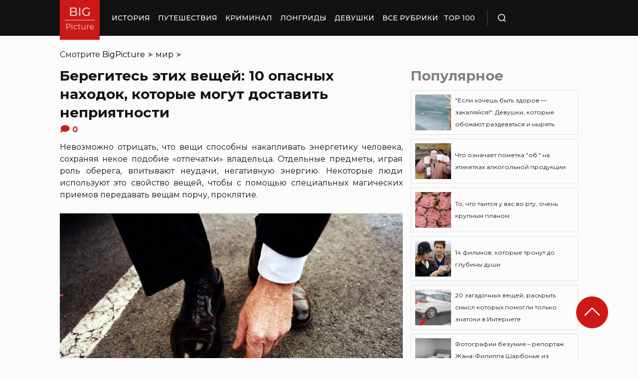

--- FILE ---
content_type: text/html; charset=UTF-8
request_url: https://bigpicture.ru/beregites-etix-veshhej-10-opasnyx-naxodok-kotorye-mogut-dostavit-nepriyatnosti/
body_size: 33187
content:
<!DOCTYPE html>
<html lang="ru" class="no-js">
<head><meta charset="UTF-8"><script>if(navigator.userAgent.match(/MSIE|Internet Explorer/i)||navigator.userAgent.match(/Trident\/7\..*?rv:11/i)){var href=document.location.href;if(!href.match(/[?&]nowprocket/)){if(href.indexOf("?")==-1){if(href.indexOf("#")==-1){document.location.href=href+"?nowprocket=1"}else{document.location.href=href.replace("#","?nowprocket=1#")}}else{if(href.indexOf("#")==-1){document.location.href=href+"&nowprocket=1"}else{document.location.href=href.replace("#","&nowprocket=1#")}}}}</script><script>class RocketLazyLoadScripts{constructor(e){this.triggerEvents=e,this.eventOptions={passive:!0},this.userEventListener=this.triggerListener.bind(this),this.delayedScripts={normal:[],async:[],defer:[]},this.allJQueries=[]}_addUserInteractionListener(e){this.triggerEvents.forEach((t=>window.addEventListener(t,e.userEventListener,e.eventOptions)))}_removeUserInteractionListener(e){this.triggerEvents.forEach((t=>window.removeEventListener(t,e.userEventListener,e.eventOptions)))}triggerListener(){this._removeUserInteractionListener(this),"loading"===document.readyState?document.addEventListener("DOMContentLoaded",this._loadEverythingNow.bind(this)):this._loadEverythingNow()}async _loadEverythingNow(){this._delayEventListeners(),this._delayJQueryReady(this),this._handleDocumentWrite(),this._registerAllDelayedScripts(),this._preloadAllScripts(),await this._loadScriptsFromList(this.delayedScripts.normal),await this._loadScriptsFromList(this.delayedScripts.defer),await this._loadScriptsFromList(this.delayedScripts.async),await this._triggerDOMContentLoaded(),await this._triggerWindowLoad(),window.dispatchEvent(new Event("rocket-allScriptsLoaded"))}_registerAllDelayedScripts(){document.querySelectorAll("script[type=rocketlazyloadscript]").forEach((e=>{e.hasAttribute("src")?e.hasAttribute("async")&&!1!==e.async?this.delayedScripts.async.push(e):e.hasAttribute("defer")&&!1!==e.defer||"module"===e.getAttribute("data-rocket-type")?this.delayedScripts.defer.push(e):this.delayedScripts.normal.push(e):this.delayedScripts.normal.push(e)}))}async _transformScript(e){return await this._requestAnimFrame(),new Promise((t=>{const n=document.createElement("script");let r;[...e.attributes].forEach((e=>{let t=e.nodeName;"type"!==t&&("data-rocket-type"===t&&(t="type",r=e.nodeValue),n.setAttribute(t,e.nodeValue))})),e.hasAttribute("src")?(n.addEventListener("load",t),n.addEventListener("error",t)):(n.text=e.text,t()),e.parentNode.replaceChild(n,e)}))}async _loadScriptsFromList(e){const t=e.shift();return t?(await this._transformScript(t),this._loadScriptsFromList(e)):Promise.resolve()}_preloadAllScripts(){var e=document.createDocumentFragment();[...this.delayedScripts.normal,...this.delayedScripts.defer,...this.delayedScripts.async].forEach((t=>{const n=t.getAttribute("src");if(n){const t=document.createElement("link");t.href=n,t.rel="preload",t.as="script",e.appendChild(t)}})),document.head.appendChild(e)}_delayEventListeners(){let e={};function t(t,n){!function(t){function n(n){return e[t].eventsToRewrite.indexOf(n)>=0?"rocket-"+n:n}e[t]||(e[t]={originalFunctions:{add:t.addEventListener,remove:t.removeEventListener},eventsToRewrite:[]},t.addEventListener=function(){arguments[0]=n(arguments[0]),e[t].originalFunctions.add.apply(t,arguments)},t.removeEventListener=function(){arguments[0]=n(arguments[0]),e[t].originalFunctions.remove.apply(t,arguments)})}(t),e[t].eventsToRewrite.push(n)}function n(e,t){let n=e[t];Object.defineProperty(e,t,{get:()=>n||function(){},set(r){e["rocket"+t]=n=r}})}t(document,"DOMContentLoaded"),t(window,"DOMContentLoaded"),t(window,"load"),t(window,"pageshow"),t(document,"readystatechange"),n(document,"onreadystatechange"),n(window,"onload"),n(window,"onpageshow")}_delayJQueryReady(e){let t=window.jQuery;Object.defineProperty(window,"jQuery",{get:()=>t,set(n){if(n&&n.fn&&!e.allJQueries.includes(n)){n.fn.ready=n.fn.init.prototype.ready=function(t){e.domReadyFired?t.bind(document)(n):document.addEventListener("rocket-DOMContentLoaded",(()=>t.bind(document)(n)))};const t=n.fn.on;n.fn.on=n.fn.init.prototype.on=function(){if(this[0]===window){function e(e){return e.split(" ").map((e=>"load"===e||0===e.indexOf("load.")?"rocket-jquery-load":e)).join(" ")}"string"==typeof arguments[0]||arguments[0]instanceof String?arguments[0]=e(arguments[0]):"object"==typeof arguments[0]&&Object.keys(arguments[0]).forEach((t=>{delete Object.assign(arguments[0],{[e(t)]:arguments[0][t]})[t]}))}return t.apply(this,arguments),this},e.allJQueries.push(n)}t=n}})}async _triggerDOMContentLoaded(){this.domReadyFired=!0,await this._requestAnimFrame(),document.dispatchEvent(new Event("rocket-DOMContentLoaded")),await this._requestAnimFrame(),window.dispatchEvent(new Event("rocket-DOMContentLoaded")),await this._requestAnimFrame(),document.dispatchEvent(new Event("rocket-readystatechange")),await this._requestAnimFrame(),document.rocketonreadystatechange&&document.rocketonreadystatechange()}async _triggerWindowLoad(){await this._requestAnimFrame(),window.dispatchEvent(new Event("rocket-load")),await this._requestAnimFrame(),window.rocketonload&&window.rocketonload(),await this._requestAnimFrame(),this.allJQueries.forEach((e=>e(window).trigger("rocket-jquery-load"))),window.dispatchEvent(new Event("rocket-pageshow")),await this._requestAnimFrame(),window.rocketonpageshow&&window.rocketonpageshow()}_handleDocumentWrite(){const e=new Map;document.write=document.writeln=function(t){const n=document.currentScript,r=document.createRange(),i=n.parentElement;let o=e.get(n);void 0===o&&(o=n.nextSibling,e.set(n,o));const a=document.createDocumentFragment();r.setStart(a,0),a.appendChild(r.createContextualFragment(t)),i.insertBefore(a,o)}}async _requestAnimFrame(){return new Promise((e=>requestAnimationFrame(e)))}static run(){const e=new RocketLazyLoadScripts(["keydown","mousemove","touchmove","touchstart","touchend","wheel"]);e._addUserInteractionListener(e)}}RocketLazyLoadScripts.run();</script>
    
    <meta http-equiv="X-UA-Compatible" content="IE=edge">
    <meta name="viewport" content="width=device-width, initial-scale=1.0">
    <link rel="icon" type="image/png" href="https://bigpicture.ru/wp-content/themes/bigpicture-new/assets/img/favicon.png">

	<meta name='robots' content='index, follow, max-image-preview:large, max-snippet:-1, max-video-preview:-1' />

	
	<title>Берегитесь этих вещей: 10 опасных находок, которые могут доставить неприятности &#187; BigPicture.ru</title><style id="rocket-critical-css">.aligncenter{clear:both}html,body,div,span,iframe,h1,h2,p,a,img,ul,li,form,header,nav{margin:0;padding:0;border:0;font-size:100%;vertical-align:baseline}:focus{outline:0}*{outline:none!important;-webkit-box-sizing:border-box!important;box-sizing:border-box!important}header,nav{display:block}body{line-height:1}ul{list-style:none}html{font-size:100%;-webkit-text-size-adjust:100%;-ms-text-size-adjust:100%}img{border:0;-ms-interpolation-mode:bicubic}form{margin:0}button,input{font-size:100%;margin:0;vertical-align:baseline;*vertical-align:middle}button,input{line-height:normal}button{text-transform:none}button{-webkit-appearance:button;*overflow:visible}button::-moz-focus-inner,input::-moz-focus-inner{border:0;padding:0}html,button,input{color:#414141}img{vertical-align:middle}.fix{width:100%;max-width:1040px;margin:0 auto}body{background:#f2f2f245}*{-webkit-box-sizing:border-box!important;box-sizing:border-box!important;-webkit-font-smoothing:antialiased;-moz-osx-font-smoothing:grayscale;color:#121212;font-family:'Montserrat',sans-serif;-moz-text-size-adjust:none;-webkit-text-size-adjust:none;-ms-text-size-adjust:none;outline:none!important}a{text-decoration:none}h1,.h1{font-weight:bold;font-size:24px;line-height:133%;text-align:left}h2{font-weight:bold;font-size:20px;line-height:150%}.header{background:#121212;max-height:72px;z-index:2;position:relative}.header_side{-webkit-box-align:center;-ms-flex-align:center;align-items:center;display:-webkit-box;display:-ms-flexbox;display:flex;height:100%}.header .fix{display:-webkit-box;display:-ms-flexbox;display:flex;height:72px;-webkit-box-align:center;-ms-flex-align:center;align-items:center;position:relative;background:inherit}.header_logo{height:80px;width:80px;min-width:80px;-ms-flex-item-align:start;align-self:flex-start;margin-right:24px}.header_logo img{width:100%;height:auto}@media (min-width:1041px){.header_menu{display:flex}}.header_menu ul{display:-webkit-box;display:-ms-flexbox;display:flex;-webkit-box-align:center;-ms-flex-align:center;align-items:center}.header_menu ul li:not(:last-child){margin-right:16px}.header_menu ul li a{color:#FFFFFF;font-weight:500;font-size:14px;line-height:171%;position:relative;white-space:nowrap;display:block;padding:25px 0;text-transform:uppercase}@media (min-width:1041px){.header_menu ul li a:not(.nohover):before{content:'';position:absolute;left:50%;-webkit-transform:translateX(-50%);transform:translateX(-50%);bottom:0;width:0;border-bottom:4px solid #F06313;opacity:0}}.header .additional_link{width:84px;height:100%;display:-webkit-box;display:-ms-flexbox;display:flex;-webkit-box-pack:center;-ms-flex-pack:center;justify-content:center;-webkit-box-align:center;-ms-flex-align:center;align-items:center}.header_search{padding-left:21px;height:32px;border-left:1px solid #4B4B4B;display:-webkit-box;display:-ms-flexbox;display:flex;margin-left:14px;-webkit-box-align:center;-ms-flex-align:center;align-items:center}.header_search_icon{height:16px;width:16px;min-width:16px}.header_search__search_icon{opacity:1}.header_search__close_icon{opacity:0}.search_form{position:absolute;left:0;top:0;z-index:-1;background:#121212;height:100%;display:-webkit-box;display:-ms-flexbox;display:flex;padding:20px;width:100%}.search_form input{background-color:#2e2e2e;color:#fff;font-weight:500;font-size:14px;line-height:24px;border:none;width:85%;display:-webkit-box;display:-ms-flexbox;display:flex;-webkit-box-align:center;-ms-flex-align:center;align-items:center;padding:10px 5px}.search_form button{background:#CC1917;font-weight:500;font-size:14px;display:-webkit-box;display:-ms-flexbox;display:flex;-webkit-box-align:center;-ms-flex-align:center;align-items:center;-webkit-box-pack:center;-ms-flex-pack:center;justify-content:center;line-height:24px;border:none;color:#FFFFFF;width:15%;padding:10px 5px}.hamb{min-width:16px;left:0;width:16px;height:12px;position:relative;-webkit-transform:rotate(0deg);transform:rotate(0deg);display:none;z-index:8}.hamb span{display:block;position:absolute;height:2px;width:100%;background:#FFFFFF;border-radius:1px;opacity:1;left:0;-webkit-transform:rotate(0deg);transform:rotate(0deg)}.hamb span:nth-child(1){top:0}.hamb span:nth-child(2),.hamb span:nth-child(3){top:50%;margin-top:-1px}.hamb span:nth-child(4){bottom:0}.article{font-size:14px;line-height:1.5;font-style:normal;font-weight:normal;display:-webkit-box;display:-ms-flexbox;display:flex;-webkit-box-align:start;-ms-flex-align:start;align-items:flex-start;margin-bottom:72px;margin-top:72px}.article__left_side{max-width:calc(100% - (336px + 16px));flex:2.048}.article__right_side{margin-left:16px;width:100%;flex:1;position:relative}.article__right_side .h1{color:#828282;margin-bottom:16px}.article__right_side .small_cards{margin-bottom:24px}.article__right_side .small_cards__item{padding:8px;display:-webkit-box;display:-ms-flexbox;display:flex;-webkit-box-align:center;-ms-flex-align:center;align-items:center;border:1px solid #DFDFDF;position:relative;text-decoration:none}.article__right_side .small_cards__item:not(:last-child){margin-bottom:8px}.article__right_side .small_cards__item .image{display:inline-block;width:72px;min-width:72px;height:72px;margin-right:8px}.article__right_side .small_cards__item .image img{width:100%;height:100%;-o-object-fit:cover;object-fit:cover;-o-object-position:center;object-position:center}.article__right_side .small_cards__item .title{font-size:12px;line-height:24px}.article p{font-size:16px;line-height:24px;font-style:normal;font-weight:400;margin-bottom:25px;text-align:justify}.article .p span{display:inherit}.article img{max-width:100%;height:auto}.article h1,.article .h1{font-weight:bold;font-size:28px;margin-bottom:32px}.article h2{font-weight:bold;font-size:22px;line-height:160%;margin-bottom:1em;margin-top:1em}.article a,.article a:visited{-webkit-text-decoration-line:underline;text-decoration-line:underline;color:#F06313}.article__left_side img{display:block;margin:10px 0}img.image_full_width{width:100%}#button_up{width:64px;height:64px;position:fixed;outline:none;right:60px;bottom:60px}.article__right_side .h1{margin-bottom:15px;margin-top:0}@media (max-width:1040px){.fix{width:90%}.hamb{display:inline-block;margin-left:24px}.mobile_menu.header_side{position:absolute;left:0;width:100%;background:#1B1B1B;-webkit-box-orient:vertical;-webkit-box-direction:normal;-ms-flex-direction:column;flex-direction:column;-webkit-box-align:center;-ms-flex-align:center;align-items:center;top:100%;z-index:-1;height:auto;-webkit-transform:translateY(-150%);transform:translateY(-150%)}.header{max-height:64px}.header_logo{width:72px;min-width:72px;height:72px}.header .fix{-webkit-box-pack:justify;-ms-flex-pack:justify;justify-content:space-between;height:64px}.header .fix:before,.header .fix:after{content:'';background:inherit;top:0;bottom:0;width:5vw;position:absolute}.header .fix:before{right:100%}.header .fix:after{left:100%}.header_search{border:none;padding:0;margin:0}.header_menu{width:100%}.header_menu ul{-webkit-box-orient:vertical;-webkit-box-direction:normal;-ms-flex-direction:column;flex-direction:column;-webkit-box-align:center;-ms-flex-align:center;align-items:center;background:#1B1B1B;padding-top:16px;width:100vw;margin-left:-5vw}.header_menu ul li{width:inherit}.header_menu ul li:not(:last-child){margin-right:0}.header_menu ul li a{padding:17px 0;text-align:center;background:#1B1B1B;width:inherit;display:-webkit-box;display:-ms-flexbox;display:flex;-webkit-box-align:center;-ms-flex-align:center;align-items:center;-webkit-box-pack:center;-ms-flex-pack:center;justify-content:center}.header .additional_link{height:auto;min-height:72px;margin:0;position:relative;background:#1B1B1B;width:100vw;display:-webkit-box;display:-ms-flexbox;display:flex;-webkit-box-orient:vertical;-webkit-box-direction:normal;-ms-flex-direction:column;flex-direction:column}.article__right_side{display:none}.article__left_side{max-width:100%}.article{margin:56px 0}}@media (max-width:660px){#button_up{display:none!important}.header{max-height:56px}.header .fix{height:56px}.header_logo{width:64px;min-width:64px;height:64px}}.article{margin-top:0px}#breadcrumbs{margin-top:50px;margin-bottom:16px}#breadcrumbs span{color:#828282}#breadcrumbs a{text-decoration:none;color:#000}.single #breadcrumbs .breadcrumb_last{display:none}#button_up{z-index:100}.origin_post{font-size:16px;line-height:24px;font-style:normal;font-weight:400;text-align:justify}</style><link rel="preload" as="style" href="https://fonts.googleapis.com/css2?family=Montserrat%3Aital%2Cwght%400%2C400%3B0%2C500%3B0%2C600%3B0%2C700%3B1%2C400%3B1%2C500&#038;ver=4a623c01403b6241a15e72195e745b4e&#038;display=swap" /><link rel="stylesheet" href="https://fonts.googleapis.com/css2?family=Montserrat%3Aital%2Cwght%400%2C400%3B0%2C500%3B0%2C600%3B0%2C700%3B1%2C400%3B1%2C500&#038;ver=4a623c01403b6241a15e72195e745b4e&#038;display=swap" media="print" onload="this.media='all'" /><noscript><link rel="preload" href="https://fonts.googleapis.com/css2?family=Montserrat%3Aital%2Cwght%400%2C400%3B0%2C500%3B0%2C600%3B0%2C700%3B1%2C400%3B1%2C500&#038;ver=4a623c01403b6241a15e72195e745b4e&#038;display=swap" data-rocket-async="style" as="style" onload="this.onload=null;this.rel='stylesheet'" /></noscript>
	<meta name="description" content="Найти куда приятнее, чем потерять. Но есть несколько вещей, которые лучше никогда не брать, чтобы не впустить в свою жизнь болезни и невзгоды" />
	<link rel="canonical" href="https://bigpicture.ru/beregites-etix-veshhej-10-opasnyx-naxodok-kotorye-mogut-dostavit-nepriyatnosti/" />
	<meta property="og:locale" content="ru_RU" />
	<meta property="og:type" content="article" />
	<meta property="og:title" content="Берегитесь этих вещей: 10 опасных находок, которые могут доставить неприятности" />
	<meta property="og:description" content="Невозможно отрицать, что вещи способны накапливать энергетику человека, сохраняя некое подобие «отпечатки» владельца. Отдельные предметы, играя роль" />
	<meta property="og:url" content="https://bigpicture.ru/beregites-etix-veshhej-10-opasnyx-naxodok-kotorye-mogut-dostavit-nepriyatnosti/" />
	<meta property="og:site_name" content="БигПикча НОВОСТИ В ФОТОГРАФИЯХ" />
	<meta property="article:author" content="phiesta" />
	<meta property="article:published_time" content="2025-05-31T05:50:01+00:00" />
	<meta property="og:image" content="https://bigpicture.ru/wp-content/uploads/2019/03/monetka.jpg" />
	<meta property="og:image:width" content="800" />
	<meta property="og:image:height" content="536" />
	<meta property="og:image:type" content="image/jpeg" />
	<meta name="author" content="phiesta" />
	<meta name="twitter:card" content="summary_large_image" />
	<meta name="twitter:label1" content="Написано автором" />
	<meta name="twitter:data1" content="phiesta" />
	<script type="application/ld+json" class="yoast-schema-graph">{"@context":"https://schema.org","@graph":[{"@type":"Article","@id":"https://bigpicture.ru/beregites-etix-veshhej-10-opasnyx-naxodok-kotorye-mogut-dostavit-nepriyatnosti/#article","isPartOf":{"@id":"https://bigpicture.ru/beregites-etix-veshhej-10-opasnyx-naxodok-kotorye-mogut-dostavit-nepriyatnosti/"},"author":{"name":"phiesta","@id":"https://bigpicture.ru/#/schema/person/79f9dc793b37e34b38f3df32d147d823"},"headline":"Берегитесь этих вещей: 10 опасных находок, которые могут доставить неприятности","datePublished":"2025-05-31T05:50:01+00:00","dateModified":"2025-05-31T05:50:01+00:00","mainEntityOfPage":{"@id":"https://bigpicture.ru/beregites-etix-veshhej-10-opasnyx-naxodok-kotorye-mogut-dostavit-nepriyatnosti/"},"wordCount":914,"publisher":{"@id":"https://bigpicture.ru/#organization"},"image":{"@id":"https://bigpicture.ru/beregites-etix-veshhej-10-opasnyx-naxodok-kotorye-mogut-dostavit-nepriyatnosti/#primaryimage"},"thumbnailUrl":"https://bigpicture.ru/wp-content/uploads/2019/03/monetka.jpg","keywords":["находки","неприятности","предметы","топ-10","энергия"],"articleSection":["мир"],"inLanguage":"ru-RU"},{"@type":"WebPage","@id":"https://bigpicture.ru/beregites-etix-veshhej-10-opasnyx-naxodok-kotorye-mogut-dostavit-nepriyatnosti/","url":"https://bigpicture.ru/beregites-etix-veshhej-10-opasnyx-naxodok-kotorye-mogut-dostavit-nepriyatnosti/","name":"Берегитесь этих вещей: 10 опасных находок, которые могут доставить неприятности &#187; BigPicture.ru","isPartOf":{"@id":"https://bigpicture.ru/#website"},"primaryImageOfPage":{"@id":"https://bigpicture.ru/beregites-etix-veshhej-10-opasnyx-naxodok-kotorye-mogut-dostavit-nepriyatnosti/#primaryimage"},"image":{"@id":"https://bigpicture.ru/beregites-etix-veshhej-10-opasnyx-naxodok-kotorye-mogut-dostavit-nepriyatnosti/#primaryimage"},"thumbnailUrl":"https://bigpicture.ru/wp-content/uploads/2019/03/monetka.jpg","datePublished":"2025-05-31T05:50:01+00:00","dateModified":"2025-05-31T05:50:01+00:00","description":"Невозможно отрицать, что вещи способны накапливать энергетику человека, сохраняя некое подобие «отпечатки» владельца. Отдельные предметы, играя роль","breadcrumb":{"@id":"https://bigpicture.ru/beregites-etix-veshhej-10-opasnyx-naxodok-kotorye-mogut-dostavit-nepriyatnosti/#breadcrumb"},"inLanguage":"ru-RU","potentialAction":[{"@type":"ReadAction","target":["https://bigpicture.ru/beregites-etix-veshhej-10-opasnyx-naxodok-kotorye-mogut-dostavit-nepriyatnosti/"]}]},{"@type":"ImageObject","inLanguage":"ru-RU","@id":"https://bigpicture.ru/beregites-etix-veshhej-10-opasnyx-naxodok-kotorye-mogut-dostavit-nepriyatnosti/#primaryimage","url":"https://bigpicture.ru/wp-content/uploads/2019/03/monetka.jpg","contentUrl":"https://bigpicture.ru/wp-content/uploads/2019/03/monetka.jpg","width":800,"height":536},{"@type":"BreadcrumbList","@id":"https://bigpicture.ru/beregites-etix-veshhej-10-opasnyx-naxodok-kotorye-mogut-dostavit-nepriyatnosti/#breadcrumb","itemListElement":[{"@type":"ListItem","position":1,"name":"BigPicture","item":"https://bigpicture.ru/"},{"@type":"ListItem","position":2,"name":"мир","item":"https://bigpicture.ru/category/mirr/"},{"@type":"ListItem","position":3,"name":"Берегитесь этих вещей: 10 опасных находок, которые могут доставить неприятности"}]},{"@type":"WebSite","@id":"https://bigpicture.ru/#website","url":"https://bigpicture.ru/","name":"БигПикча НОВОСТИ В ФОТОГРАФИЯХ","description":"Фоторепортажи, фотопроекты, полезные статьи, интересные истории, лонгриды, тесты, мемы","publisher":{"@id":"https://bigpicture.ru/#organization"},"potentialAction":[{"@type":"SearchAction","target":{"@type":"EntryPoint","urlTemplate":"https://bigpicture.ru/?s={search_term_string}"},"query-input":"required name=search_term_string"}],"inLanguage":"ru-RU"},{"@type":"Organization","@id":"https://bigpicture.ru/#organization","name":"BigPicture.ru Новости в фотографиях","url":"https://bigpicture.ru/","logo":{"@type":"ImageObject","inLanguage":"ru-RU","@id":"https://bigpicture.ru/#/schema/logo/image/","url":"https://bigpicture.ru/wp-content/uploads/2021/10/bigpicture_ru_bigpiclogo.png","contentUrl":"https://bigpicture.ru/wp-content/uploads/2021/10/bigpicture_ru_bigpiclogo.png","width":989,"height":689,"caption":"BigPicture.ru Новости в фотографиях"},"image":{"@id":"https://bigpicture.ru/#/schema/logo/image/"}},{"@type":"Person","@id":"https://bigpicture.ru/#/schema/person/79f9dc793b37e34b38f3df32d147d823","name":"phiesta","image":{"@type":"ImageObject","inLanguage":"ru-RU","@id":"https://bigpicture.ru/#/schema/person/image/","url":"https://secure.gravatar.com/avatar/b318a7d58a7e633b6bd20dce33175c71a098fb0308503b74243a8bf128f70327?s=96&d=mm&r=g","contentUrl":"https://secure.gravatar.com/avatar/b318a7d58a7e633b6bd20dce33175c71a098fb0308503b74243a8bf128f70327?s=96&d=mm&r=g","caption":"phiesta"},"sameAs":["phiesta"]}]}</script>
	


<link rel='dns-prefetch' href='//fonts.googleapis.com' />
<link href='https://fonts.gstatic.com' crossorigin rel='preconnect' />
<link rel="alternate" title="oEmbed (JSON)" type="application/json+oembed" href="https://bigpicture.ru/wp-json/oembed/1.0/embed?url=https%3A%2F%2Fbigpicture.ru%2Fberegites-etix-veshhej-10-opasnyx-naxodok-kotorye-mogut-dostavit-nepriyatnosti%2F" />
<link rel="alternate" title="oEmbed (XML)" type="text/xml+oembed" href="https://bigpicture.ru/wp-json/oembed/1.0/embed?url=https%3A%2F%2Fbigpicture.ru%2Fberegites-etix-veshhej-10-opasnyx-naxodok-kotorye-mogut-dostavit-nepriyatnosti%2F&#038;format=xml" />
<style id='wp-img-auto-sizes-contain-inline-css' type='text/css'>
img:is([sizes=auto i],[sizes^="auto," i]){contain-intrinsic-size:3000px 1500px}
/*# sourceURL=wp-img-auto-sizes-contain-inline-css */
</style>
<style id='wp-emoji-styles-inline-css' type='text/css'>

	img.wp-smiley, img.emoji {
		display: inline !important;
		border: none !important;
		box-shadow: none !important;
		height: 1em !important;
		width: 1em !important;
		margin: 0 0.07em !important;
		vertical-align: -0.1em !important;
		background: none !important;
		padding: 0 !important;
	}
/*# sourceURL=wp-emoji-styles-inline-css */
</style>
<style id='wp-block-library-inline-css' type='text/css'>
:root{--wp-block-synced-color:#7a00df;--wp-block-synced-color--rgb:122,0,223;--wp-bound-block-color:var(--wp-block-synced-color);--wp-editor-canvas-background:#ddd;--wp-admin-theme-color:#007cba;--wp-admin-theme-color--rgb:0,124,186;--wp-admin-theme-color-darker-10:#006ba1;--wp-admin-theme-color-darker-10--rgb:0,107,160.5;--wp-admin-theme-color-darker-20:#005a87;--wp-admin-theme-color-darker-20--rgb:0,90,135;--wp-admin-border-width-focus:2px}@media (min-resolution:192dpi){:root{--wp-admin-border-width-focus:1.5px}}.wp-element-button{cursor:pointer}:root .has-very-light-gray-background-color{background-color:#eee}:root .has-very-dark-gray-background-color{background-color:#313131}:root .has-very-light-gray-color{color:#eee}:root .has-very-dark-gray-color{color:#313131}:root .has-vivid-green-cyan-to-vivid-cyan-blue-gradient-background{background:linear-gradient(135deg,#00d084,#0693e3)}:root .has-purple-crush-gradient-background{background:linear-gradient(135deg,#34e2e4,#4721fb 50%,#ab1dfe)}:root .has-hazy-dawn-gradient-background{background:linear-gradient(135deg,#faaca8,#dad0ec)}:root .has-subdued-olive-gradient-background{background:linear-gradient(135deg,#fafae1,#67a671)}:root .has-atomic-cream-gradient-background{background:linear-gradient(135deg,#fdd79a,#004a59)}:root .has-nightshade-gradient-background{background:linear-gradient(135deg,#330968,#31cdcf)}:root .has-midnight-gradient-background{background:linear-gradient(135deg,#020381,#2874fc)}:root{--wp--preset--font-size--normal:16px;--wp--preset--font-size--huge:42px}.has-regular-font-size{font-size:1em}.has-larger-font-size{font-size:2.625em}.has-normal-font-size{font-size:var(--wp--preset--font-size--normal)}.has-huge-font-size{font-size:var(--wp--preset--font-size--huge)}.has-text-align-center{text-align:center}.has-text-align-left{text-align:left}.has-text-align-right{text-align:right}.has-fit-text{white-space:nowrap!important}#end-resizable-editor-section{display:none}.aligncenter{clear:both}.items-justified-left{justify-content:flex-start}.items-justified-center{justify-content:center}.items-justified-right{justify-content:flex-end}.items-justified-space-between{justify-content:space-between}.screen-reader-text{border:0;clip-path:inset(50%);height:1px;margin:-1px;overflow:hidden;padding:0;position:absolute;width:1px;word-wrap:normal!important}.screen-reader-text:focus{background-color:#ddd;clip-path:none;color:#444;display:block;font-size:1em;height:auto;left:5px;line-height:normal;padding:15px 23px 14px;text-decoration:none;top:5px;width:auto;z-index:100000}html :where(.has-border-color){border-style:solid}html :where([style*=border-top-color]){border-top-style:solid}html :where([style*=border-right-color]){border-right-style:solid}html :where([style*=border-bottom-color]){border-bottom-style:solid}html :where([style*=border-left-color]){border-left-style:solid}html :where([style*=border-width]){border-style:solid}html :where([style*=border-top-width]){border-top-style:solid}html :where([style*=border-right-width]){border-right-style:solid}html :where([style*=border-bottom-width]){border-bottom-style:solid}html :where([style*=border-left-width]){border-left-style:solid}html :where(img[class*=wp-image-]){height:auto;max-width:100%}:where(figure){margin:0 0 1em}html :where(.is-position-sticky){--wp-admin--admin-bar--position-offset:var(--wp-admin--admin-bar--height,0px)}@media screen and (max-width:600px){html :where(.is-position-sticky){--wp-admin--admin-bar--position-offset:0px}}

/*# sourceURL=wp-block-library-inline-css */
</style><style id='global-styles-inline-css' type='text/css'>
:root{--wp--preset--aspect-ratio--square: 1;--wp--preset--aspect-ratio--4-3: 4/3;--wp--preset--aspect-ratio--3-4: 3/4;--wp--preset--aspect-ratio--3-2: 3/2;--wp--preset--aspect-ratio--2-3: 2/3;--wp--preset--aspect-ratio--16-9: 16/9;--wp--preset--aspect-ratio--9-16: 9/16;--wp--preset--color--black: #000000;--wp--preset--color--cyan-bluish-gray: #abb8c3;--wp--preset--color--white: #ffffff;--wp--preset--color--pale-pink: #f78da7;--wp--preset--color--vivid-red: #cf2e2e;--wp--preset--color--luminous-vivid-orange: #ff6900;--wp--preset--color--luminous-vivid-amber: #fcb900;--wp--preset--color--light-green-cyan: #7bdcb5;--wp--preset--color--vivid-green-cyan: #00d084;--wp--preset--color--pale-cyan-blue: #8ed1fc;--wp--preset--color--vivid-cyan-blue: #0693e3;--wp--preset--color--vivid-purple: #9b51e0;--wp--preset--gradient--vivid-cyan-blue-to-vivid-purple: linear-gradient(135deg,rgb(6,147,227) 0%,rgb(155,81,224) 100%);--wp--preset--gradient--light-green-cyan-to-vivid-green-cyan: linear-gradient(135deg,rgb(122,220,180) 0%,rgb(0,208,130) 100%);--wp--preset--gradient--luminous-vivid-amber-to-luminous-vivid-orange: linear-gradient(135deg,rgb(252,185,0) 0%,rgb(255,105,0) 100%);--wp--preset--gradient--luminous-vivid-orange-to-vivid-red: linear-gradient(135deg,rgb(255,105,0) 0%,rgb(207,46,46) 100%);--wp--preset--gradient--very-light-gray-to-cyan-bluish-gray: linear-gradient(135deg,rgb(238,238,238) 0%,rgb(169,184,195) 100%);--wp--preset--gradient--cool-to-warm-spectrum: linear-gradient(135deg,rgb(74,234,220) 0%,rgb(151,120,209) 20%,rgb(207,42,186) 40%,rgb(238,44,130) 60%,rgb(251,105,98) 80%,rgb(254,248,76) 100%);--wp--preset--gradient--blush-light-purple: linear-gradient(135deg,rgb(255,206,236) 0%,rgb(152,150,240) 100%);--wp--preset--gradient--blush-bordeaux: linear-gradient(135deg,rgb(254,205,165) 0%,rgb(254,45,45) 50%,rgb(107,0,62) 100%);--wp--preset--gradient--luminous-dusk: linear-gradient(135deg,rgb(255,203,112) 0%,rgb(199,81,192) 50%,rgb(65,88,208) 100%);--wp--preset--gradient--pale-ocean: linear-gradient(135deg,rgb(255,245,203) 0%,rgb(182,227,212) 50%,rgb(51,167,181) 100%);--wp--preset--gradient--electric-grass: linear-gradient(135deg,rgb(202,248,128) 0%,rgb(113,206,126) 100%);--wp--preset--gradient--midnight: linear-gradient(135deg,rgb(2,3,129) 0%,rgb(40,116,252) 100%);--wp--preset--font-size--small: 13px;--wp--preset--font-size--medium: 20px;--wp--preset--font-size--large: 36px;--wp--preset--font-size--x-large: 42px;--wp--preset--spacing--20: 0.44rem;--wp--preset--spacing--30: 0.67rem;--wp--preset--spacing--40: 1rem;--wp--preset--spacing--50: 1.5rem;--wp--preset--spacing--60: 2.25rem;--wp--preset--spacing--70: 3.38rem;--wp--preset--spacing--80: 5.06rem;--wp--preset--shadow--natural: 6px 6px 9px rgba(0, 0, 0, 0.2);--wp--preset--shadow--deep: 12px 12px 50px rgba(0, 0, 0, 0.4);--wp--preset--shadow--sharp: 6px 6px 0px rgba(0, 0, 0, 0.2);--wp--preset--shadow--outlined: 6px 6px 0px -3px rgb(255, 255, 255), 6px 6px rgb(0, 0, 0);--wp--preset--shadow--crisp: 6px 6px 0px rgb(0, 0, 0);}:where(.is-layout-flex){gap: 0.5em;}:where(.is-layout-grid){gap: 0.5em;}body .is-layout-flex{display: flex;}.is-layout-flex{flex-wrap: wrap;align-items: center;}.is-layout-flex > :is(*, div){margin: 0;}body .is-layout-grid{display: grid;}.is-layout-grid > :is(*, div){margin: 0;}:where(.wp-block-columns.is-layout-flex){gap: 2em;}:where(.wp-block-columns.is-layout-grid){gap: 2em;}:where(.wp-block-post-template.is-layout-flex){gap: 1.25em;}:where(.wp-block-post-template.is-layout-grid){gap: 1.25em;}.has-black-color{color: var(--wp--preset--color--black) !important;}.has-cyan-bluish-gray-color{color: var(--wp--preset--color--cyan-bluish-gray) !important;}.has-white-color{color: var(--wp--preset--color--white) !important;}.has-pale-pink-color{color: var(--wp--preset--color--pale-pink) !important;}.has-vivid-red-color{color: var(--wp--preset--color--vivid-red) !important;}.has-luminous-vivid-orange-color{color: var(--wp--preset--color--luminous-vivid-orange) !important;}.has-luminous-vivid-amber-color{color: var(--wp--preset--color--luminous-vivid-amber) !important;}.has-light-green-cyan-color{color: var(--wp--preset--color--light-green-cyan) !important;}.has-vivid-green-cyan-color{color: var(--wp--preset--color--vivid-green-cyan) !important;}.has-pale-cyan-blue-color{color: var(--wp--preset--color--pale-cyan-blue) !important;}.has-vivid-cyan-blue-color{color: var(--wp--preset--color--vivid-cyan-blue) !important;}.has-vivid-purple-color{color: var(--wp--preset--color--vivid-purple) !important;}.has-black-background-color{background-color: var(--wp--preset--color--black) !important;}.has-cyan-bluish-gray-background-color{background-color: var(--wp--preset--color--cyan-bluish-gray) !important;}.has-white-background-color{background-color: var(--wp--preset--color--white) !important;}.has-pale-pink-background-color{background-color: var(--wp--preset--color--pale-pink) !important;}.has-vivid-red-background-color{background-color: var(--wp--preset--color--vivid-red) !important;}.has-luminous-vivid-orange-background-color{background-color: var(--wp--preset--color--luminous-vivid-orange) !important;}.has-luminous-vivid-amber-background-color{background-color: var(--wp--preset--color--luminous-vivid-amber) !important;}.has-light-green-cyan-background-color{background-color: var(--wp--preset--color--light-green-cyan) !important;}.has-vivid-green-cyan-background-color{background-color: var(--wp--preset--color--vivid-green-cyan) !important;}.has-pale-cyan-blue-background-color{background-color: var(--wp--preset--color--pale-cyan-blue) !important;}.has-vivid-cyan-blue-background-color{background-color: var(--wp--preset--color--vivid-cyan-blue) !important;}.has-vivid-purple-background-color{background-color: var(--wp--preset--color--vivid-purple) !important;}.has-black-border-color{border-color: var(--wp--preset--color--black) !important;}.has-cyan-bluish-gray-border-color{border-color: var(--wp--preset--color--cyan-bluish-gray) !important;}.has-white-border-color{border-color: var(--wp--preset--color--white) !important;}.has-pale-pink-border-color{border-color: var(--wp--preset--color--pale-pink) !important;}.has-vivid-red-border-color{border-color: var(--wp--preset--color--vivid-red) !important;}.has-luminous-vivid-orange-border-color{border-color: var(--wp--preset--color--luminous-vivid-orange) !important;}.has-luminous-vivid-amber-border-color{border-color: var(--wp--preset--color--luminous-vivid-amber) !important;}.has-light-green-cyan-border-color{border-color: var(--wp--preset--color--light-green-cyan) !important;}.has-vivid-green-cyan-border-color{border-color: var(--wp--preset--color--vivid-green-cyan) !important;}.has-pale-cyan-blue-border-color{border-color: var(--wp--preset--color--pale-cyan-blue) !important;}.has-vivid-cyan-blue-border-color{border-color: var(--wp--preset--color--vivid-cyan-blue) !important;}.has-vivid-purple-border-color{border-color: var(--wp--preset--color--vivid-purple) !important;}.has-vivid-cyan-blue-to-vivid-purple-gradient-background{background: var(--wp--preset--gradient--vivid-cyan-blue-to-vivid-purple) !important;}.has-light-green-cyan-to-vivid-green-cyan-gradient-background{background: var(--wp--preset--gradient--light-green-cyan-to-vivid-green-cyan) !important;}.has-luminous-vivid-amber-to-luminous-vivid-orange-gradient-background{background: var(--wp--preset--gradient--luminous-vivid-amber-to-luminous-vivid-orange) !important;}.has-luminous-vivid-orange-to-vivid-red-gradient-background{background: var(--wp--preset--gradient--luminous-vivid-orange-to-vivid-red) !important;}.has-very-light-gray-to-cyan-bluish-gray-gradient-background{background: var(--wp--preset--gradient--very-light-gray-to-cyan-bluish-gray) !important;}.has-cool-to-warm-spectrum-gradient-background{background: var(--wp--preset--gradient--cool-to-warm-spectrum) !important;}.has-blush-light-purple-gradient-background{background: var(--wp--preset--gradient--blush-light-purple) !important;}.has-blush-bordeaux-gradient-background{background: var(--wp--preset--gradient--blush-bordeaux) !important;}.has-luminous-dusk-gradient-background{background: var(--wp--preset--gradient--luminous-dusk) !important;}.has-pale-ocean-gradient-background{background: var(--wp--preset--gradient--pale-ocean) !important;}.has-electric-grass-gradient-background{background: var(--wp--preset--gradient--electric-grass) !important;}.has-midnight-gradient-background{background: var(--wp--preset--gradient--midnight) !important;}.has-small-font-size{font-size: var(--wp--preset--font-size--small) !important;}.has-medium-font-size{font-size: var(--wp--preset--font-size--medium) !important;}.has-large-font-size{font-size: var(--wp--preset--font-size--large) !important;}.has-x-large-font-size{font-size: var(--wp--preset--font-size--x-large) !important;}
/*# sourceURL=global-styles-inline-css */
</style>

<style id='classic-theme-styles-inline-css' type='text/css'>
/*! This file is auto-generated */
.wp-block-button__link{color:#fff;background-color:#32373c;border-radius:9999px;box-shadow:none;text-decoration:none;padding:calc(.667em + 2px) calc(1.333em + 2px);font-size:1.125em}.wp-block-file__button{background:#32373c;color:#fff;text-decoration:none}
/*# sourceURL=/wp-includes/css/classic-themes.min.css */
</style>

<link rel='preload'  href='https://bigpicture.ru/wp-content/themes/bigpicture-new/assets/css/reset.css?ver=4a623c01403b6241a15e72195e745b4e' data-rocket-async="style" as="style" onload="this.onload=null;this.rel='stylesheet'" type='text/css' media='all' />
<link rel='preload'  href='https://bigpicture.ru/wp-content/themes/bigpicture-new/assets/css/scroll-pagination.css?ver=4a623c01403b6241a15e72195e745b4e' data-rocket-async="style" as="style" onload="this.onload=null;this.rel='stylesheet'" type='text/css' media='all' />
<link rel='preload'  href='https://bigpicture.ru/wp-content/themes/bigpicture-new/assets/css/style.css?ver=4a623c01403b6241a15e72195e745b4e' data-rocket-async="style" as="style" onload="this.onload=null;this.rel='stylesheet'" type='text/css' media='all' />
<link rel='preload'  href='https://bigpicture.ru/wp-content/themes/bigpicture-new/assets/css/media.css?ver=4a623c01403b6241a15e72195e745b4e' data-rocket-async="style" as="style" onload="this.onload=null;this.rel='stylesheet'" type='text/css' media='all' />
<link rel='preload'  href='https://bigpicture.ru/wp-content/themes/bigpicture-new/assets/css/new-style.css?ver=4a623c01403b6241a15e72195e745b4e' data-rocket-async="style" as="style" onload="this.onload=null;this.rel='stylesheet'" type='text/css' media='all' />
<script type="rocketlazyloadscript" data-rocket-type="text/javascript" src="https://bigpicture.ru/wp-includes/js/jquery/jquery.min.js?ver=3.7.1" id="jquery-core-js" defer></script>
<script type="rocketlazyloadscript" data-rocket-type="text/javascript" src="https://bigpicture.ru/wp-includes/js/jquery/jquery-migrate.min.js?ver=3.4.1" id="jquery-migrate-js" defer></script>
<script type="rocketlazyloadscript" data-rocket-type="text/javascript" src="https://bigpicture.ru/wp-content/themes/bigpicture-new/assets/js/custom-scroll-pagination.js?ver=4a623c01403b6241a15e72195e745b4e" id="bp-scroll-pagination-js" defer></script>
<link rel="https://api.w.org/" href="https://bigpicture.ru/wp-json/" /><link rel="alternate" title="JSON" type="application/json" href="https://bigpicture.ru/wp-json/wp/v2/posts/1129487" />
<noscript><style id="rocket-lazyload-nojs-css">.rll-youtube-player, [data-lazy-src]{display:none !important;}</style></noscript><script type="rocketlazyloadscript">
/*! loadCSS rel=preload polyfill. [c]2017 Filament Group, Inc. MIT License */
(function(w){"use strict";if(!w.loadCSS){w.loadCSS=function(){}}
var rp=loadCSS.relpreload={};rp.support=(function(){var ret;try{ret=w.document.createElement("link").relList.supports("preload")}catch(e){ret=!1}
return function(){return ret}})();rp.bindMediaToggle=function(link){var finalMedia=link.media||"all";function enableStylesheet(){link.media=finalMedia}
if(link.addEventListener){link.addEventListener("load",enableStylesheet)}else if(link.attachEvent){link.attachEvent("onload",enableStylesheet)}
setTimeout(function(){link.rel="stylesheet";link.media="only x"});setTimeout(enableStylesheet,3000)};rp.poly=function(){if(rp.support()){return}
var links=w.document.getElementsByTagName("link");for(var i=0;i<links.length;i++){var link=links[i];if(link.rel==="preload"&&link.getAttribute("as")==="style"&&!link.getAttribute("data-loadcss")){link.setAttribute("data-loadcss",!0);rp.bindMediaToggle(link)}}};if(!rp.support()){rp.poly();var run=w.setInterval(rp.poly,500);if(w.addEventListener){w.addEventListener("load",function(){rp.poly();w.clearInterval(run)})}else if(w.attachEvent){w.attachEvent("onload",function(){rp.poly();w.clearInterval(run)})}}
if(typeof exports!=="undefined"){exports.loadCSS=loadCSS}
else{w.loadCSS=loadCSS}}(typeof global!=="undefined"?global:this))
</script>
                
	<meta name="msvalidate.01" content="94799B5C7926BDAC31607177FF9416A9" /> 
	<meta name='wmail-verification' content='eb76ebdd61020c1fa54691e6e945ee77' /> 
	<meta name="verify-admitad" content="85aa579eea" /> 
	<meta name="pmail-verification" content="1eb65fdd4af620d88b0a184aeda4e8e0">

	<meta name="cmsmagazine" content="4c8ecdd8a707d4bd711f02b2e5b56053" />

    <script type="rocketlazyloadscript">
        var ajaxurl = 'https://bigpicture.ru/wp-admin/admin-ajax.php';
    </script>

            
        <script async type='text/javascript' src="//s.luxcdn.com/t/195490/360_light.js"></script>
        
    </head>
<body class="wp-singular post-template-default single single-post postid-1129487 single-format-standard wp-theme-bigpicture-new">
            
        <script type="rocketlazyloadscript" async src="https://yandex.ru/ads/system/header-bidding.js"></script>
        <script type="rocketlazyloadscript" data-rocket-type="text/javascript" src="https://ads.digitalcaramel.com/js/bigpicture.ru.js" defer></script>
        <script type="rocketlazyloadscript">window.yaContextCb = window.yaContextCb || []</script>
        <script type="rocketlazyloadscript" src="https://yandex.ru/ads/system/context.js" async></script>
        
        
            <script type="rocketlazyloadscript" data-rocket-type="text/javascript" async src="https://relap.io/v7/relap.js" data-relap-token="VbvC8QOH7hPuQ0ZD"></script>
        

        
        
        <script type="rocketlazyloadscript">
        (function(r,G,t){function H(){var a=!1;if(c===c.top)a=e.referrer;else try{a=c.top.location.href}catch(b){a=e.referrer?e.referrer:c.location.href}return a}function I(){var a=!1;if(c===c.top)a=c.location;else try{a=c.top.location.href?c.top.location:!1}catch(b){e.referrer?(a=e,a=a.createElement("a"),a.href=e.referrer):a=c.location}a&&(a=J={href:a.href,host:a.host,hostname:a.hostname,origin:a.origin,pathname:a.pathname,port:a.port,protocol:a.protocol,hash:a.hash,search:a.search});return a}function u(){var a=
        !1;try{a=c.top.document.getElementsByTagName("title")[0].innerHTML}catch(b){}if(!a)try{a=e.getElementsByTagName("title")[0].innerHTML}catch(b){}a&&(a=a.trim().substring(0,256));return a}function z(a){return Object.keys(a).map(function(b){return b+"="+encodeURIComponent(a[b])}).join("&")}function f(a){return"undefined"!=typeof a}function p(a,b){b=f(b)?b:!1;return f(a)?a:b}function A(a,b){return f(b)?(b=Math.pow(10,b),Math.round(a*b)/b):Math.round(a)}function K(a){a=""+a;var b=0,d;for(d=0;d<a.length;d++){var g=
        a.charCodeAt(d);b=(b<<5)-b+g;b|=0}return b}function v(){var a=e.querySelector("script").parentNode;v=function(){return a};return v()}function L(){var a=c;try{a=a.top}catch(g){}var b=!1;try{b=p(a[M])}catch(g){}if(b&&-1!==p(b.contentAlert,-1))a=!!b.contentAlert;else if(b=e,a=null,b){b=b||e;b=b.getElementsByTagName("meta");for(var d=b.length;d--;)if("clickio-content"===p(b[d].name).toLowerCase()&&p(b[d].content)){a="alert"==b[d].content.toLowerCase();break}}return a}function w(){if(h.length&&f(c.yaContextCb)&&
        null!==k.state)for(var a=0;a<h.length;a++)c.yaContextCb.push(h[a]),h.splice(a,1),a--}function q(a){a?l(1):l(0);w();t&&"function"===typeof t&&t(k.state)}function l(a){k.state=a}function B(){var a=L();if(null!==a)return q(!a),!0;a={site_area_id:r};var b=u();b&&(a.title=b);(b=H())&&(a.r=b);(b=I().href)&&(a.l=b);var d=K(z(a));if(f(x[d]))return q(x[d]),!0;var g=!1,m="__lxCstmChk__"+((new Date).getTime()%1E7*100+A(99*Math.random()));c[m]={};c[m].adxAllowed=function(C){g||(g=!0,y&&(clearTimeout(y),y=null),
        x[d]=C,q(C),delete c[m])};a.f=m;a.rt=(new Date).getTime()%1E7*100+A(99*Math.random());var n=e.createElement("script");n.setAttribute("type","text/javascript");n.setAttribute("src","https://luxcdn.com/hbadx/?"+z(a));n.onload=function(){D.removeChild(n)};D.appendChild(n);var y=setTimeout(function(){g||(g=!0,console.log("policy timeout"),q(0),delete c[m])},G)}var e=document,c=window,J=null,M="__lxG__";if(f(c.__clADF__)&&f(c.__clADF__.cmd)&&f(c.__clADF__.cmd.enqueued))return!1;c.__clADF__=c.__clADF__||
        {};var k=c.__clADF__;l(null);k.cmd=k.cmd||[];var h=k.cmd;if(f(Object.defineProperty))Object.defineProperty(h,"enqueued",{enumerable:!1,configurable:!1,writable:!1,value:"static"}),Object.defineProperty(h,"push",{configurable:!0,enumerable:!1,writable:!0,value:function(){var a=Array.prototype.push.apply(this,arguments);w();return a}});else{h.enqueued=!0;var E=function(){w();setTimeout(function(){E()},50)};E()}var F=u(),D=v();l(0);var x={};c.addEventListener("scroll",function(){var a=u();a!==F&&(F=
        a,l(null),B())});B()})(
            195490,
            3000
        );
        </script>

        

        
        <script async type="text/javascript" src="//s.luxcdn.com/t/195490/360_light.js"></script>
        
    
                                        
                
            
    
    <script type="text/javascript">!(function(w,d,s,l,x){w[l]=w[l]||[];w[l].t=w[l].t||new Date().getTime();var f=d.getElementsByTagName(s)[0],j=d.createElement(s);j.async=!0;j.src='//web.tolstoycomments.com/sitejs/app.js?i='+l+'&x='+x+'&t='+w[l].t;f.parentNode.insertBefore(j,f);})(window,document,'script','tolstoycomments','3395');</script>
    

    
    <script type="rocketlazyloadscript" data-rocket-type="text/javascript">
    var _tmr = window._tmr || (window._tmr = []);
    _tmr.push({id: "3083113", type: "pageView", start: (new Date()).getTime()});
    (function (d, w, id) {
    if (d.getElementById(id)) return;
    var ts = d.createElement("script"); ts.type = "text/javascript"; ts.async = true; ts.id = id;
    ts.src = "https://top-fwz1.mail.ru/js/code.js";
    var f = function () {var s = d.getElementsByTagName("script")[0]; s.parentNode.insertBefore(ts, s);};
    if (w.opera == "[object Opera]") { d.addEventListener("DOMContentLoaded", f, false); } else { f(); }
    })(document, window, "topmailru-code");
    </script><noscript><div>
        <img src="https://top-fwz1.mail.ru/counter?id=3083113;js=na" style="border:0;position:absolute;left:-9999px;" alt="Top.Mail.Ru" />
    </div></noscript>
    


    
    <script type="rocketlazyloadscript" data-rocket-type="text/javascript" >
        (function(m,e,t,r,i,k,a){m[i]=m[i]||function(){(m[i].a=m[i].a||[]).push(arguments)};
        m[i].l=1*new Date();k=e.createElement(t),a=e.getElementsByTagName(t)[0],k.async=1,k.src=r,a.parentNode.insertBefore(k,a)})
        (window, document, "script", "https://mc.yandex.ru/metrika/tag.js", "ym");

        ym(46799085, "init", {
                clickmap:true,
                trackLinks:true,
                accurateTrackBounce:true,
                webvisor:true,
                trackHash:true
        });
        </script>
        <noscript><div><img src="https://mc.yandex.ru/watch/46799085" style="position:absolute; left:-9999px;" alt="" /></div></noscript>
        

    
    <script type="rocketlazyloadscript" async src="https://www.googletagmanager.com/gtag/js?id=UA-123181515-1"></script>
    <script type="rocketlazyloadscript">
    window.dataLayer = window.dataLayer || [];
    function gtag(){dataLayer.push(arguments);}
    gtag('js', new Date());
    gtag('config', 'UA-123181515-1');
    </script>
    

    
    <script type="rocketlazyloadscript">
    !function(f,b,e,v,n,t,s)
    {if(f.fbq)return;n=f.fbq=function(){n.callMethod?
    n.callMethod.apply(n,arguments):n.queue.push(arguments)};
    if(!f._fbq)f._fbq=n;n.push=n;n.loaded=!0;n.version='2.0';
    n.queue=[];t=b.createElement(e);t.async=!0;
    t.src=v;s=b.getElementsByTagName(e)[0];
    s.parentNode.insertBefore(t,s)}(window, document,'script',
    'https://connect.facebook.net/en_US/fbevents.js');
    fbq('init', '2166221583599312');
    fbq('track', 'PageView');
    </script>
    <noscript><img height="1" width="1" style="display:none"
    src="https://www.facebook.com/tr?id=2166221583599312&ev=PageView&noscript=1"
    /></noscript>
    

    
    <script type="rocketlazyloadscript">
        window.fbAsyncInit = function() {
            FB.init({
            appId      : '1874543442855321',
            xfbml      : true,
            version    : 'v3.2'
            });
            FB.AppEvents.logPageView();
        };

        (function(d, s, id){
            var js, fjs = d.getElementsByTagName(s)[0];
            if (d.getElementById(id)) {return;}
            js = d.createElement(s); js.id = id;
            js.src = "https://connect.facebook.net/en_US/sdk.js";
            fjs.parentNode.insertBefore(js, fjs);
        }(document, 'script', 'facebook-jssdk'));
    </script>
    

    
    <script async type='text/javascript' src='//s.luxcdn.com/t/195490/360_light.js'></script>
    <script class='__lxGc__' type='text/javascript'>
    ((__lxGc__=window.__lxGc__||{'s':{},'b':0})['s']['_195490']=__lxGc__['s']['_195490']||{'b':{}})['b']['_651250']={'i':__lxGc__.b++};
    </script>

    

    <header class="header">
    <div class="fix">
        <a href="/" class="header_logo">
            <img data-no-lazy="1" src="https://bigpicture.ru/wp-content/themes/bigpicture-new/assets/img/logo.svg" alt="Логотип BigPicture">
        </a>

        <div class="header_side mobile_menu">
            <nav class="header_menu">
                <ul id="menu-main-menu" class=""><li id="menu-item-1406796" class="menu-item menu-item-type-taxonomy menu-item-object-category menu-item-1406796"><a href="https://bigpicture.ru/category/istoriya/">История</a></li>
<li id="menu-item-1406797" class="menu-item menu-item-type-taxonomy menu-item-object-category menu-item-1406797"><a href="https://bigpicture.ru/category/puteshestviya/">Путешествия</a></li>
<li id="menu-item-1807001" class="menu-item menu-item-type-taxonomy menu-item-object-category menu-item-1807001"><a href="https://bigpicture.ru/category/criminal/">Криминал</a></li>
<li id="menu-item-1406799" class="menu-item menu-item-type-taxonomy menu-item-object-category menu-item-1406799"><a href="https://bigpicture.ru/category/longridy/">Лонгриды</a></li>
<li id="menu-item-1807000" class="menu-item menu-item-type-taxonomy menu-item-object-category menu-item-1807000"><a href="https://bigpicture.ru/category/girls/">Девушки</a></li>
<li id="menu-item-1406800" class="menu-item menu-item-type-custom menu-item-object-custom menu-item-1406800"><a href="/rubriki/">Все рубрики</a></li>
</ul>				<ul>
                    <li class="additional_link">
                        <a href="https://bigpicture.ru/top100/" class="">TOP 100</a>
                    </li>
				</ul>
            </nav>
        </div>

        <div class="header_side">
            <div class="header_search">
                <svg class="header_search_icon open_search" width="16" height="16" viewBox="0 0 16 16" fill="none" xmlns="http://www.w3.org/2000/svg">
                    <g class="header_search__close_icon" style="opacity: 0">
                        <rect x="6" y="11.8335" width="16" height="1.5" rx="0.75" transform="rotate(-45 5.10547 17.8335)" fill="white"/>
                        <rect x="25" y="18.8945" width="16" height="1.5" rx="0.75" transform="rotate(-135 17.8335 18.8945)" fill="white"/>
                    </g>
                    <path class="header_search__search_icon" fill-rule="evenodd" clip-rule="evenodd" d="M1.60001 7.2C1.60001 4.10721 4.10722 1.6 7.20004 1.6C10.2928 1.6 12.8001 4.10721 12.8001 7.2C12.8001 8.70863 12.2035 10.0779 11.2334 11.0849C11.2059 11.106 11.1795 11.1291 11.1543 11.1543C11.1291 11.1795 11.106 11.2059 11.0849 11.2334C10.0779 12.2035 8.70864 12.8 7.20004 12.8C4.10722 12.8 1.60001 10.2928 1.60001 7.2ZM11.6942 12.8256C10.4624 13.8108 8.90004 14.4 7.20004 14.4C3.22357 14.4 0 11.1765 0 7.2C0 3.22355 3.22357 0 7.20004 0C11.1765 0 14.4001 3.22355 14.4001 7.2C14.4001 8.90003 13.8109 10.4625 12.8255 11.6942L15.7657 14.6343C16.0781 14.9467 16.0781 15.4533 15.7657 15.7657C15.4533 16.0781 14.9467 16.0781 14.6343 15.7657L11.6942 12.8256Z" fill="white"/>
                </svg>
            </div>

            <div class="hamb">
                <span></span>
                <span></span>
                <span></span>
                <span></span>
            </div>
        </div>

        <form action="/" method="get" class="search_form">
            <input type="text" value="" name="s" id="s" placeholder="Поиск" />
            <button>Поиск</button>
        </form>
    </div>
</header>    <main>
        <div class="fix">

    <p id="breadcrumbs">	Смотрите
<span><span><a href="https://bigpicture.ru/">BigPicture</a></span> ➤ <span><a href="https://bigpicture.ru/category/mirr/">мир</a></span> ➤ <span class="breadcrumb_last" aria-current="page">Берегитесь этих вещей: 10 опасных находок, которые могут доставить неприятности</span></span></p><div class="article">
    
    <div class="article__left_side">

                                            <div class="origin_post">
                
<script type="text/javascript">
	window["tolstoycomments"] = window["tolstoycomments"] || [];
	window["tolstoycomments"].push({
		action: "init",
		values: {
			comment_class: "tolstoycomments-cc"
		}
	});
</script>



<h1>Берегитесь этих вещей: 10 опасных находок, которые могут доставить неприятности</h1>

<div id="chatcounter" style="display: flex; margin-top: -28px; margin-bottom: 11px; width: fit-content;">
    <svg version="1.1" xmlns="http://www.w3.org/2000/svg" xmlns:xlink="http://www.w3.org/1999/xlink" preserveAspectRatio="xMidYMid meet" viewBox="0 0 50 50" width="20" height="20">
    <defs><path d="M7.5 31.5C5.52 28.94 4.51 25.95 4.51 22.61C4.51 17.72 6.98 13.62 11.65 10.78C15.65 8.34 21.02 6.99 26.75 6.99C34.3 6.99 41.16 9.36 45.11 13.31C47.7 15.9 49.01 19.04 49 22.63C48.99 27.84 46.53 32.21 41.88 35.25C37.87 37.88 32.5 39.33 26.76 39.33C23.29 39.33 19.88 38.79 16.84 37.76C11.81 39.69 4.05 43.6 3.97 43.64C3.77 43.74 2.78 44.24 0.99 45.15C4.9 36.96 7.07 32.41 7.5 31.5ZM12.84 12.72C10.08 14.41 6.79 17.48 6.79 22.61C6.79 25.65 7.77 28.34 9.71 30.59C9.74 30.63 9.9 30.82 10.19 31.16C7.62 36.55 6.19 39.55 5.9 40.15C8.78 38.75 13.18 36.69 16.43 35.48C16.45 35.47 16.58 35.42 16.82 35.33C17.05 35.41 17.18 35.46 17.21 35.47C20.1 36.51 23.4 37.05 26.76 37.05C32.06 37.05 36.99 35.74 40.63 33.35C43.4 31.53 46.71 28.19 46.72 22.63C46.73 19.66 45.64 17.07 43.5 14.92C39.97 11.39 33.71 9.27 26.75 9.27C21.43 9.27 16.49 10.5 12.84 12.72Z" id="c2Dg4qti7n"></path><path d="M47.95 23.12C47.95 31.74 38.3 38.72 26.4 38.72C14.5 38.72 4.85 31.74 4.85 23.12C4.85 14.5 14.5 7.52 26.4 7.52C38.3 7.52 47.95 14.5 47.95 23.12Z" id="fb8ridZnzX"></path><path d="M19.34 28.23C20.68 29.73 18.7 33.68 14.92 37.03C11.14 40.38 6.99 41.88 5.65 40.37C4.31 38.86 6.3 34.92 10.08 31.57C13.86 28.22 18 26.72 19.34 28.23Z" id="e9gEgHHM9"></path></defs><g><g><g><use xlink:href="#c2Dg4qti7n" opacity="1" fill="#cc1917" fill-opacity="1"></use></g><g><use xlink:href="#fb8ridZnzX" opacity="1" fill="#cc1917" fill-opacity="1"></use></g><g><use xlink:href="#e9gEgHHM9" opacity="1" fill="#cc1917" fill-opacity="1"></use></g></g></g></svg>
    <span style="margin-left: 5px; font-weight: 700; color: #cc1917;" class="tolstoycomments-cc" data-url="https://bigpicture.ru/beregites-etix-veshhej-10-opasnyx-naxodok-kotorye-mogut-dostavit-nepriyatnosti/">0</span>
</div>

<script type="rocketlazyloadscript">
	function toAnchor(anchor) {
		let id = "#" + anchor;
		let el = document.querySelector(id); // элемент до которого нужно скролить страницу
		    el.scrollIntoView({
                block: 'start', // если start то страница будет прокручена к началу элемента 
                behavior: 'smooth' // отвечает за плавную прокрутку
		    });
	}
	let ChatCounter = document.getElementById('chatcounter');
	ChatCounter.style.cursor = "pointer";
	ChatCounter.onclick = function() { toAnchor("chat"); };
</script>

<p>&#1053;&#1077;&#1074;&#1086;&#1079;&#1084;&#1086;&#1078;&#1085;&#1086; &#1086;&#1090;&#1088;&#1080;&#1094;&#1072;&#1090;&#1100;, &#1095;&#1090;&#1086; &#1074;&#1077;&#1097;&#1080; &#1089;&#1087;&#1086;&#1089;&#1086;&#1073;&#1085;&#1099; &#1085;&#1072;&#1082;&#1072;&#1087;&#1083;&#1080;&#1074;&#1072;&#1090;&#1100; &#1101;&#1085;&#1077;&#1088;&#1075;&#1077;&#1090;&#1080;&#1082;&#1091; &#1095;&#1077;&#1083;&#1086;&#1074;&#1077;&#1082;&#1072;, &#1089;&#1086;&#1093;&#1088;&#1072;&#1085;&#1103;&#1103; &#1085;&#1077;&#1082;&#1086;&#1077; &#1087;&#1086;&#1076;&#1086;&#1073;&#1080;&#1077; &laquo;&#1086;&#1090;&#1087;&#1077;&#1095;&#1072;&#1090;&#1082;&#1080;&raquo; &#1074;&#1083;&#1072;&#1076;&#1077;&#1083;&#1100;&#1094;&#1072;. &#1054;&#1090;&#1076;&#1077;&#1083;&#1100;&#1085;&#1099;&#1077; &#1087;&#1088;&#1077;&#1076;&#1084;&#1077;&#1090;&#1099;, &#1080;&#1075;&#1088;&#1072;&#1103; &#1088;&#1086;&#1083;&#1100; &#1086;&#1073;&#1077;&#1088;&#1077;&#1075;&#1072;, &#1074;&#1087;&#1080;&#1090;&#1099;&#1074;&#1072;&#1102;&#1090; &#1085;&#1077;&#1091;&#1076;&#1072;&#1095;&#1080;, &#1085;&#1077;&#1075;&#1072;&#1090;&#1080;&#1074;&#1085;&#1091;&#1102; &#1101;&#1085;&#1077;&#1088;&#1075;&#1080;&#1102;. &#1053;&#1077;&#1082;&#1086;&#1090;&#1086;&#1088;&#1099;&#1077; &#1083;&#1102;&#1076;&#1080; &#1080;&#1089;&#1087;&#1086;&#1083;&#1100;&#1079;&#1091;&#1102;&#1090; &#1101;&#1090;&#1086; &#1089;&#1074;&#1086;&#1081;&#1089;&#1090;&#1074;&#1086; &#1074;&#1077;&#1097;&#1077;&#1081;, &#1095;&#1090;&#1086;&#1073;&#1099; &#1089;&nbsp;&#1087;&#1086;&#1084;&#1086;&#1097;&#1100;&#1102; &#1089;&#1087;&#1077;&#1094;&#1080;&#1072;&#1083;&#1100;&#1085;&#1099;&#1093; &#1084;&#1072;&#1075;&#1080;&#1095;&#1077;&#1089;&#1082;&#1080;&#1093; &#1087;&#1088;&#1080;&#1077;&#1084;&#1086;&#1074; &#1087;&#1077;&#1088;&#1077;&#1076;&#1072;&#1074;&#1072;&#1090;&#1100; &#1074;&#1077;&#1097;&#1072;&#1084; &#1087;&#1086;&#1088;&#1095;&#1091;, &#1087;&#1088;&#1086;&#1082;&#1083;&#1103;&#1090;&#1080;&#1077;.<p><picture data-class="image-container alignnone size-full wp-image-1143242"><img fetchpriority="high" decoding="async" src="https://bigpicture.ru/wp-content/uploads/2019/03/monetka.jpg" alt="&#1060;&#1086;&#1090;&#1086;&#1075;&#1088;&#1072;&#1092;&#1080;&#1103;: &#1041;&#1077;&#1088;&#1077;&#1075;&#1080;&#1090;&#1077;&#1089;&#1100; &#1101;&#1090;&#1080;&#1093; &#1074;&#1077;&#1097;&#1077;&#1081;: 10 &#1086;&#1087;&#1072;&#1089;&#1085;&#1099;&#1093; &#1085;&#1072;&#1093;&#1086;&#1076;&#1086;&#1082;, &#1082;&#1086;&#1090;&#1086;&#1088;&#1099;&#1077; &#1084;&#1086;&#1075;&#1091;&#1090; &#1076;&#1086;&#1089;&#1090;&#1072;&#1074;&#1080;&#1090;&#1100; &#1085;&#1077;&#1087;&#1088;&#1080;&#1103;&#1090;&#1085;&#1086;&#1089;&#1090;&#1080; &#8470;1 - BigPicture.ru" width="800" height="536" class="remove-lazy"></picture>&#1055;&#1088;&#1077;&#1076;&#1084;&#1077;&#1090;, &#1074;&#1087;&#1080;&#1090;&#1072;&#1074;&#1096;&#1080;&#1081; &#1074;&nbsp;&#1089;&#1077;&#1073;&#1103; &#1085;&#1077;&#1075;&#1072;&#1090;&#1080;&#1074;, &#1086;&#1089;&#1090;&#1072;&#1074;&#1083;&#1103;&#1102;&#1090; &#1074;&nbsp;&#1086;&#1078;&#1080;&#1074;&#1083;&#1077;&#1085;&#1085;&#1099;&#1093; &#1084;&#1077;&#1089;&#1090;&#1072;&#1093;, &#1075;&#1076;&#1077; &#1077;&#1089;&#1090;&#1100; &#1074;&#1099;&#1089;&#1086;&#1082;&#1072;&#1103; &#1074;&#1077;&#1088;&#1086;&#1103;&#1090;&#1085;&#1086;&#1089;&#1090;&#1100;, &#1095;&#1090;&#1086; &#1089;&#1083;&#1091;&#1095;&#1072;&#1081;&#1085;&#1099;&#1081; &#1087;&#1088;&#1086;&#1093;&#1086;&#1078;&#1080;&#1081; &#1089;&#1086;&#1073;&#1083;&#1072;&#1079;&#1085;&#1080;&#1090;&#1089;&#1103; &#1085;&#1072;&#1093;&#1086;&#1076;&#1082;&#1086;&#1081;. &#1053;&#1077;&#1089;&#1074;&#1077;&#1076;&#1091;&#1097;&#1080;&#1081; &#1095;&#1077;&#1083;&#1086;&#1074;&#1077;&#1082; &#1087;&#1086;&#1076;&#1085;&#1080;&#1084;&#1077;&#1090; &#1089;&nbsp;&#1076;&#1086;&#1088;&#1086;&#1075;&#1080; &laquo;&#1091;&#1090;&#1077;&#1088;&#1103;&#1085;&#1085;&#1091;&#1102;&raquo; &#1074;&#1077;&#1097;&#1080;&#1094;&#1091; &#1080;&nbsp;&#1087;&#1088;&#1080;&#1085;&#1077;&#1089;&#1077;&#1090; &#1077;&#1077;&nbsp;&#1074;&nbsp;&#1076;&#1086;&#1084;. &#1042;&#1089;&#1082;&#1086;&#1088;&#1077; &#1074;&nbsp;&#1077;&#1075;&#1086; &#1078;&#1080;&#1079;&#1085;&#1080; &#1085;&#1072;&#1095;&#1080;&#1085;&#1072;&#1077;&#1090;&#1089;&#1103; &#1095;&#1077;&#1088;&#1085;&#1072;&#1103; &#1087;&#1086;&#1083;&#1086;&#1089;&#1072;, &#1091;&#1093;&#1091;&#1076;&#1096;&#1072;&#1077;&#1090;&#1089;&#1103; &#1079;&#1076;&#1086;&#1088;&#1086;&#1074;&#1100;&#1077;, &#1076;&#1077;&#1085;&#1100;&#1075;&#1080; &#1091;&#1093;&#1086;&#1076;&#1103;&#1090; &#1080;&#1079;&nbsp;&#1088;&#1091;&#1082;. &#1041;&#1077;&#1076;&#1086;&#1083;&#1072;&#1075;&#1077; &#1080;&nbsp;&#1074;&nbsp;&#1075;&#1086;&#1083;&#1086;&#1074;&#1091; &#1085;&#1077;&nbsp;&#1087;&#1088;&#1080;&#1076;&#1077;&#1090; &#1089;&#1074;&#1103;&#1079;&#1072;&#1090;&#1100; &#1085;&#1072;&#1075;&#1088;&#1103;&#1085;&#1091;&#1074;&#1096;&#1080;&#1077; &#1087;&#1088;&#1086;&#1073;&#1083;&#1077;&#1084;&#1099; &#1089;&nbsp;&#1073;&#1077;&#1089;&#1093;&#1086;&#1079;&#1085;&#1086;&#1081; &#1073;&#1077;&#1079;&#1076;&#1077;&#1083;&#1091;&#1096;&#1082;&#1086;&#1081;.</p><p>&#1063;&#1090;&#1086;&#1073;&#1099; &#1091;&#1073;&#1077;&#1088;&#1077;&#1095;&#1100; &#1089;&#1077;&#1073;&#1103; &#1080;&nbsp;&#1073;&#1083;&#1080;&#1079;&#1082;&#1080;&#1093; &#1086;&#1090;&nbsp;&#1087;&#1086;&#1076;&#1086;&#1073;&#1085;&#1099;&#1093; &#1089;&#1080;&#1090;&#1091;&#1072;&#1094;&#1080;&#1081;, &#1089;&#1083;&#1077;&#1076;&#1091;&#1077;&#1090; &#1073;&#1099;&#1090;&#1100; &#1086;&#1089;&#1090;&#1086;&#1088;&#1086;&#1078;&#1085;&#1099;&#1084; &#1089;&#1086;&nbsp;&#1089;&#1083;&#1091;&#1095;&#1072;&#1081;&#1085;&#1099;&#1084;&#1080; &#1085;&#1072;&#1093;&#1086;&#1076;&#1082;&#1072;&#1084;&#1080;. &#1050;&nbsp;&#1090;&#1086;&#1084;&#1091;&nbsp;&#1078;&#1077;, &#1076;&#1072;&#1083;&#1077;&#1082;&#1086; &#1085;&#1077;&nbsp;&#1074;&#1089;&#1077; &#1074;&#1077;&#1097;&#1080; &#1087;&#1086;&#1076;&#1093;&#1086;&#1076;&#1103;&#1090; &#1085;&#1072;&nbsp;&#1088;&#1086;&#1083;&#1100; &#1085;&#1086;&#1089;&#1080;&#1090;&#1077;&#1083;&#1103; &#1085;&#1077;&#1075;&#1072;&#1090;&#1080;&#1074;&#1072;. &#1047;&#1085;&#1072;&#1103; &#1087;&#1077;&#1088;&#1077;&#1095;&#1077;&#1085;&#1100; &#1087;&#1088;&#1077;&#1076;&#1084;&#1077;&#1090;&#1086;&#1074;, &#1082;&#1086;&#1090;&#1086;&#1088;&#1099;&#1077; &#1095;&#1072;&#1097;&#1077; &#1076;&#1088;&#1091;&#1075;&#1080;&#1093; &#1080;&#1089;&#1087;&#1086;&#1083;&#1100;&#1079;&#1091;&#1102;&#1090; &#1076;&#1083;&#1103; &#1084;&#1072;&#1075;&#1080;&#1095;&#1077;&#1089;&#1082;&#1086;&#1081; &#1087;&#1077;&#1088;&#1077;&#1076;&#1072;&#1095;&#1080;, &#1073;&#1091;&#1076;&#1077;&#1090; &#1087;&#1088;&#1086;&#1097;&#1077; &#1091;&#1089;&#1090;&#1086;&#1103;&#1090;&#1100; &#1087;&#1077;&#1088;&#1077;&#1076; &#1080;&#1089;&#1082;&#1091;&#1096;&#1077;&#1085;&#1080;&#1077;&#1084; &#1080;&nbsp;&#1085;&#1077;&nbsp;&#1087;&#1086;&#1076;&#1086;&#1073;&#1088;&#1072;&#1090;&#1100; &#1085;&#1080;&#1095;&#1077;&#1081;&#1085;&#1091;&#1102; &#1074;&#1077;&#1097;&#1100;.</p><p><picture data-class="image-container alignnone size-full wp-image-1143243"><img decoding="async" src="https://bigpicture.ru/wp-content/uploads/2019/03/krestik.jpg" alt="&#1060;&#1086;&#1090;&#1086;&#1075;&#1088;&#1072;&#1092;&#1080;&#1103;: &#1041;&#1077;&#1088;&#1077;&#1075;&#1080;&#1090;&#1077;&#1089;&#1100; &#1101;&#1090;&#1080;&#1093; &#1074;&#1077;&#1097;&#1077;&#1081;: 10 &#1086;&#1087;&#1072;&#1089;&#1085;&#1099;&#1093; &#1085;&#1072;&#1093;&#1086;&#1076;&#1086;&#1082;, &#1082;&#1086;&#1090;&#1086;&#1088;&#1099;&#1077; &#1084;&#1086;&#1075;&#1091;&#1090; &#1076;&#1086;&#1089;&#1090;&#1072;&#1074;&#1080;&#1090;&#1100; &#1085;&#1077;&#1087;&#1088;&#1080;&#1103;&#1090;&#1085;&#1086;&#1089;&#1090;&#1080; &#8470;2 - BigPicture.ru" width="800" height="552" class="alignnone size-full wp-image-1143243" srcset="https://bigpicture.ru/wp-content/uploads/2019/03/krestik.jpg 800w, https://bigpicture.ru/wp-content/uploads/2019/03/krestik-300x207.jpg 300w, https://bigpicture.ru/wp-content/uploads/2019/03/krestik-768x530.jpg 768w, https://bigpicture.ru/wp-content/uploads/2019/03/krestik-728x502.jpg 728w" sizes="(max-width: 800px) 100vw, 800px" /></picture></p><h2>&#1053;&#1072;&#1090;&#1077;&#1083;&#1100;&#1085;&#1099;&#1077; &#1082;&#1088;&#1077;&#1089;&#1090;&#1080;&#1082;&#1080;</h2><p>&#1048;&#1079;&#1076;&#1088;&#1077;&#1074;&#1083;&#1077; &#1084;&#1072;&#1083;&#1077;&#1085;&#1100;&#1082;&#1080;&#1077; &#1082;&#1088;&#1077;&#1089;&#1090;&#1080;&#1082;&#1080; &#1089;&#1083;&#1091;&#1078;&#1080;&#1083;&#1080; &#1086;&#1073;&#1077;&#1088;&#1077;&#1075;&#1086;&#1084; &#1086;&#1090;&nbsp;&#1074;&#1089;&#1077;&#1074;&#1086;&#1079;&#1084;&#1086;&#1078;&#1085;&#1099;&#1093; &#1085;&#1077;&#1089;&#1095;&#1072;&#1089;&#1090;&#1080;&#1081;. &#1057;&#1095;&#1080;&#1090;&#1072;&#1077;&#1090;&#1089;&#1103;, &#1095;&#1090;&#1086; &#1085;&#1072;&#1090;&#1077;&#1083;&#1100;&#1085;&#1099;&#1081; &#1082;&#1088;&#1077;&#1089;&#1090;&#1080;&#1082; &#1089;&#1083;&#1091;&#1078;&#1080;&#1090; &#1087;&#1088;&#1086;&#1074;&#1086;&#1076;&#1085;&#1080;&#1082;&#1086;&#1084; &#1079;&#1072;&#1097;&#1080;&#1090;&#1085;&#1099;&#1093; &#1089;&#1080;&#1083; &#1093;&#1088;&#1080;&#1089;&#1090;&#1080;&#1072;&#1085;&#1089;&#1082;&#1086;&#1075;&#1086; &#1101;&#1075;&#1088;&#1077;&#1075;&#1086;&#1088;&#1072;. &#1055;&#1086;&#1090;&#1077;&#1088;&#1103; &#1085;&#1072;&#1090;&#1077;&#1083;&#1100;&#1085;&#1086;&#1075;&#1086; &#1082;&#1088;&#1077;&#1089;&#1090;&#1080;&#1082;&#1072; &#1089;&#1095;&#1080;&#1090;&#1072;&#1077;&#1090;&#1089;&#1103; &#1086;&#1095;&#1077;&#1085;&#1100; &#1087;&#1083;&#1086;&#1093;&#1086;&#1081; &#1087;&#1088;&#1080;&#1084;&#1077;&#1090;&#1086;&#1081;. &#1059;&#1090;&#1077;&#1088;&#1103;&#1085;&#1085;&#1072;&#1103; &#1074;&#1077;&#1097;&#1100; &#1089;&#1090;&#1072;&#1085;&#1086;&#1074;&#1080;&#1090;&#1089;&#1103; &#1084;&#1086;&#1097;&#1085;&#1099;&#1084; &#1101;&#1085;&#1077;&#1088;&#1075;&#1077;&#1090;&#1080;&#1095;&#1077;&#1089;&#1082;&#1080;&#1084; &#1086;&#1088;&#1091;&#1078;&#1080;&#1077;&#1084;, &#1082;&#1086;&#1090;&#1086;&#1088;&#1086;&#1077; &#1086;&#1073;&#1086;&#1088;&#1072;&#1095;&#1080;&#1074;&#1072;&#1077;&#1090;&#1089;&#1103; &#1087;&#1088;&#1086;&#1090;&#1080;&#1074; &#1090;&#1086;&#1075;&#1086;, &#1082;&#1090;&#1086; &#1087;&#1086;&#1076;&#1085;&#1080;&#1084;&#1077;&#1090; &#1077;&#1075;&#1086; &#1089;&nbsp;&#1079;&#1077;&#1084;&#1083;&#1080;. &#1044;&#1072;&#1078;&#1077; &#1074;&#1083;&#1072;&#1076;&#1077;&#1083;&#1077;&#1094; &#1085;&#1077;&nbsp;&#1076;&#1086;&#1083;&#1078;&#1077;&#1085; &#1087;&#1086;&#1076;&#1085;&#1080;&#1084;&#1072;&#1090;&#1100; &#1091;&#1087;&#1072;&#1074;&#1096;&#1080;&#1081; &#1085;&#1072;&#1090;&#1077;&#1083;&#1100;&#1085;&#1099;&#1081; &#1082;&#1088;&#1077;&#1089;&#1090;&#1080;&#1082;.</p><p>
<div id="vid_vpaut_div" style=" display:inline-block;width:100%;height:320px" vid_vpaut_pl="2524"></div><script type="rocketlazyloadscript" data-rocket-type="text/javascript" src="https://videoroll.net/js/vid_vpaut_script.js" async></script>
</p><p>&#1053;&#1072;&#1081;&#1076;&#1077;&#1085;&#1085;&#1099;&#1081; &#1082;&#1088;&#1077;&#1089;&#1090;&#1080;&#1082; &#1086;&#1076;&#1072;&#1088;&#1080;&#1074;&#1072;&#1077;&#1090; &#1085;&#1086;&#1074;&#1086;&#1075;&#1086; &#1074;&#1083;&#1072;&#1076;&#1077;&#1083;&#1100;&#1094;&#1072; &#1074;&#1089;&#1077;&#1084; &#1085;&#1077;&#1075;&#1072;&#1090;&#1080;&#1074;&#1086;&#1084;, &#1086;&#1090;&nbsp;&#1082;&#1086;&#1090;&#1086;&#1088;&#1086;&#1075;&#1086; &#1086;&#1085;&nbsp;&#1079;&#1072;&#1097;&#1080;&#1097;&#1072;&#1083; &#1087;&#1088;&#1077;&#1078;&#1085;&#1077;&#1075;&#1086; &#1093;&#1086;&#1079;&#1103;&#1080;&#1085;&#1072;. &#1050;&nbsp;&#1090;&#1086;&#1084;&#1091;&nbsp;&#1078;&#1077;, &#1093;&#1088;&#1080;&#1089;&#1090;&#1080;&#1072;&#1085;&#1089;&#1082;&#1080;&#1081; &#1086;&#1073;&#1077;&#1088;&#1077;&#1075; &#1089;&#1086;&#1093;&#1088;&#1072;&#1085;&#1103;&#1077;&#1090; &#1087;&#1072;&#1084;&#1103;&#1090;&#1100; &#1086;&nbsp;&#1075;&#1088;&#1077;&#1093;&#1072;&#1093; &#1095;&#1077;&#1083;&#1086;&#1074;&#1077;&#1082;&#1072;, &#1095;&#1090;&#1086; &#1091;&#1089;&#1091;&#1075;&#1091;&#1073;&#1083;&#1103;&#1077;&#1090; &#1089;&#1080;&#1090;&#1091;&#1072;&#1094;&#1080;&#1102;. &#1058;&#1077;&#1087;&#1077;&#1088;&#1100; &#1085;&#1086;&#1074;&#1086;&#1084;&#1091; &#1074;&#1083;&#1072;&#1076;&#1077;&#1083;&#1100;&#1094;&#1091; &#1087;&#1088;&#1080;&#1076;&#1077;&#1090;&#1089;&#1103; &#1086;&#1090;&#1074;&#1077;&#1095;&#1072;&#1090;&#1100; &#1085;&#1077;&nbsp;&#1090;&#1086;&#1083;&#1100;&#1082;&#1086; &#1079;&#1072;&nbsp;&#1089;&#1074;&#1086;&#1080; &#1075;&#1088;&#1077;&#1093;&#1080;, &#1072;&nbsp;&#1085;&#1077;&#1089;&#1090;&#1080; &#1086;&#1090;&#1074;&#1077;&#1090;&#1089;&#1090;&#1074;&#1077;&#1085;&#1085;&#1086;&#1089;&#1090;&#1100; &#1074;&#1084;&#1077;&#1089;&#1090;&#1086; &#1085;&#1077;&#1079;&#1085;&#1072;&#1082;&#1086;&#1084;&#1086;&#1075;&#1086; &#1095;&#1077;&#1083;&#1086;&#1074;&#1077;&#1082;&#1072;.</p><p><picture data-class="image-container alignnone size-full wp-image-1143247"><img decoding="async" src="https://bigpicture.ru/wp-content/uploads/2019/03/ring-1286607_1920.jpg" alt="&#1060;&#1086;&#1090;&#1086;&#1075;&#1088;&#1072;&#1092;&#1080;&#1103;: &#1041;&#1077;&#1088;&#1077;&#1075;&#1080;&#1090;&#1077;&#1089;&#1100; &#1101;&#1090;&#1080;&#1093; &#1074;&#1077;&#1097;&#1077;&#1081;: 10 &#1086;&#1087;&#1072;&#1089;&#1085;&#1099;&#1093; &#1085;&#1072;&#1093;&#1086;&#1076;&#1086;&#1082;, &#1082;&#1086;&#1090;&#1086;&#1088;&#1099;&#1077; &#1084;&#1086;&#1075;&#1091;&#1090; &#1076;&#1086;&#1089;&#1090;&#1072;&#1074;&#1080;&#1090;&#1100; &#1085;&#1077;&#1087;&#1088;&#1080;&#1103;&#1090;&#1085;&#1086;&#1089;&#1090;&#1080; &#8470;3 - BigPicture.ru" width="1920" height="1117" class="alignnone size-full wp-image-1143247" srcset="https://bigpicture.ru/wp-content/uploads/2019/03/ring-1286607_1920.jpg 1920w, https://bigpicture.ru/wp-content/uploads/2019/03/ring-1286607_1920-300x175.jpg 300w, https://bigpicture.ru/wp-content/uploads/2019/03/ring-1286607_1920-1024x596.jpg 1024w, https://bigpicture.ru/wp-content/uploads/2019/03/ring-1286607_1920-768x447.jpg 768w, https://bigpicture.ru/wp-content/uploads/2019/03/ring-1286607_1920-1536x894.jpg 1536w, https://bigpicture.ru/wp-content/uploads/2019/03/ring-1286607_1920-728x424.jpg 728w" sizes="(max-width: 1920px) 100vw, 1920px" /></picture></p><h2>&#1050;&#1086;&#1083;&#1100;&#1094;&#1072;</h2><p>&#1055;&#1088;&#1072;&#1082;&#1090;&#1080;&#1095;&#1077;&#1089;&#1082;&#1080; &#1074;&#1089;&#1077; &#1102;&#1074;&#1077;&#1083;&#1080;&#1088;&#1085;&#1099;&#1077; &#1091;&#1082;&#1088;&#1072;&#1096;&#1077;&#1085;&#1080;&#1103;, &#1087;&#1086;&#1076;&#1086;&#1073;&#1088;&#1072;&#1085;&#1085;&#1099;&#1077; &#1085;&#1072;&nbsp;&#1091;&#1083;&#1080;&#1094;&#1077;, &#1090;&#1072;&#1103;&#1090; &#1086;&#1087;&#1072;&#1089;&#1085;&#1086;&#1089;&#1090;&#1100;. &#1069;&#1079;&#1086;&#1090;&#1077;&#1088;&#1080;&#1082;&#1080; &#1087;&#1086;&#1076;&#1095;&#1077;&#1088;&#1082;&#1080;&#1074;&#1072;&#1102;&#1090;, &#1095;&#1090;&#1086; &#1082;&#1086;&#1083;&#1100;&#1094;&#1072; &#1080;&#1075;&#1088;&#1072;&#1102;&#1090; &#1086;&#1089;&#1086;&#1073;&#1091;&#1102; &#1088;&#1086;&#1083;&#1100; &#1080;&#1079;-&#1079;&#1072; &#1082;&#1088;&#1077;&#1087;&#1082;&#1086;&#1081; &#1089;&#1074;&#1103;&#1079;&#1080; &#1089;&nbsp;&#1074;&#1083;&#1072;&#1076;&#1077;&#1083;&#1100;&#1094;&#1077;&#1084;. &#1057;&nbsp;&#1075;&#1086;&#1076;&#1072;&#1084;&#1080; &#1085;&#1077;&#1079;&#1088;&#1080;&#1084;&#1072;&#1103; &#1089;&#1074;&#1103;&#1079;&#1100; &#1089;&#1090;&#1072;&#1085;&#1086;&#1074;&#1080;&#1090;&#1089;&#1103; &#1090;&#1086;&#1083;&#1100;&#1082;&#1086; &#1082;&#1088;&#1077;&#1087;&#1095;&#1077;. &#1044;&#1086;&#1074;&#1086;&#1083;&#1100;&#1085;&#1086; &#1095;&#1072;&#1089;&#1090;&#1086; &#1095;&#1077;&#1088;&#1077;&#1079; &#1082;&#1086;&#1083;&#1100;&#1094;&#1072; &#1087;&#1077;&#1088;&#1077;&#1076;&#1072;&#1102;&#1090; &#1085;&#1077;&#1089;&#1095;&#1072;&#1089;&#1090;&#1085;&#1091;&#1102; &#1083;&#1102;&#1073;&#1086;&#1074;&#1100;, &#1086;&#1076;&#1080;&#1085;&#1086;&#1095;&#1077;&#1089;&#1090;&#1074;&#1086;, &#1087;&#1086;&#1088;&#1095;&#1091;. &#1044;&#1072;&#1078;&#1077; &#1087;&#1088;&#1086;&#1089;&#1090;&#1086; &#1087;&#1088;&#1080;&#1084;&#1077;&#1088;&#1080;&#1074; &#1095;&#1091;&#1078;&#1086;&#1077; &#1082;&#1086;&#1083;&#1100;&#1094;&#1086;, &#1084;&#1086;&#1078;&#1085;&#1086; &#1087;&#1086;&#1083;&#1091;&#1095;&#1080;&#1090;&#1100; &#1074;&nbsp;&laquo;&#1087;&#1086;&#1076;&#1072;&#1088;&#1086;&#1082;&raquo; &#1087;&#1088;&#1086;&#1073;&#1083;&#1077;&#1084;&#1099; &#1076;&#1088;&#1091;&#1075;&#1086;&#1075;&#1086; &#1095;&#1077;&#1083;&#1086;&#1074;&#1077;&#1082;&#1072;. &#1055;&#1086;&#1101;&#1090;&#1086;&#1084;&#1091;, &#1082;&#1072;&#1090;&#1077;&#1075;&#1086;&#1088;&#1080;&#1095;&#1077;&#1089;&#1082;&#1080; &#1085;&#1077;&#1083;&#1100;&#1079;&#1103; &#1087;&#1086;&#1076;&#1085;&#1080;&#1084;&#1072;&#1090;&#1100; &#1089;&nbsp;&#1079;&#1077;&#1084;&#1083;&#1080; &#1085;&#1080;&#1095;&#1077;&#1081;&#1085;&#1099;&#1077; &#1102;&#1074;&#1077;&#1083;&#1080;&#1088;&#1085;&#1099;&#1077; &#1091;&#1082;&#1088;&#1072;&#1096;&#1077;&#1085;&#1080;&#1103;.</p><p><picture data-class="image-container alignnone size-full wp-image-1143245"><img loading="lazy" decoding="async" src="https://bigpicture.ru/wp-content/uploads/2019/03/469254_136581_IMG_0192.jpg" alt="&#1060;&#1086;&#1090;&#1086;&#1075;&#1088;&#1072;&#1092;&#1080;&#1103;: &#1041;&#1077;&#1088;&#1077;&#1075;&#1080;&#1090;&#1077;&#1089;&#1100; &#1101;&#1090;&#1080;&#1093; &#1074;&#1077;&#1097;&#1077;&#1081;: 10 &#1086;&#1087;&#1072;&#1089;&#1085;&#1099;&#1093; &#1085;&#1072;&#1093;&#1086;&#1076;&#1086;&#1082;, &#1082;&#1086;&#1090;&#1086;&#1088;&#1099;&#1077; &#1084;&#1086;&#1075;&#1091;&#1090; &#1076;&#1086;&#1089;&#1090;&#1072;&#1074;&#1080;&#1090;&#1100; &#1085;&#1077;&#1087;&#1088;&#1080;&#1103;&#1090;&#1085;&#1086;&#1089;&#1090;&#1080; &#8470;4 - BigPicture.ru" width="900" height="600" class="alignnone size-full wp-image-1143245" srcset="https://bigpicture.ru/wp-content/uploads/2019/03/469254_136581_IMG_0192.jpg 900w, https://bigpicture.ru/wp-content/uploads/2019/03/469254_136581_IMG_0192-300x200.jpg 300w, https://bigpicture.ru/wp-content/uploads/2019/03/469254_136581_IMG_0192-768x512.jpg 768w, https://bigpicture.ru/wp-content/uploads/2019/03/469254_136581_IMG_0192-728x485.jpg 728w" sizes="auto, (max-width: 900px) 100vw, 900px" /></picture></p><h2>&#1052;&#1103;&#1075;&#1082;&#1080;&#1077; &#1080;&#1075;&#1088;&#1091;&#1096;&#1082;&#1080;</h2><p>&#1052;&#1080;&#1083;&#1099;&#1077; &#1074;&#1077;&#1097;&#1080;&#1094;&#1099; &#1082;&#1072;&#1078;&#1091;&#1090;&#1089;&#1103; &#1089;&#1086;&#1074;&#1077;&#1088;&#1096;&#1077;&#1085;&#1085;&#1086; &#1073;&#1077;&#1079;&#1086;&#1073;&#1080;&#1076;&#1085;&#1099;&#1084;&#1080;, &#1074;&#1099;&#1079;&#1099;&#1074;&#1072;&#1102;&#1090; &#1076;&#1086;&#1074;&#1077;&#1088;&#1080;&#1077; &#1080;&nbsp;&#1087;&#1088;&#1080;&#1090;&#1091;&#1087;&#1083;&#1103;&#1102;&#1090; &#1095;&#1091;&#1074;&#1089;&#1090;&#1074;&#1086; &#1086;&#1087;&#1072;&#1089;&#1085;&#1086;&#1089;&#1090;&#1080;. &#1055;&#1088;&#1080;&#1082;&#1086;&#1089;&#1085;&#1091;&#1074;&#1096;&#1080;&#1089;&#1100; &#1082;&nbsp;&laquo;&#1091;&#1090;&#1077;&#1088;&#1103;&#1085;&#1085;&#1086;&#1081;&raquo; &#1084;&#1103;&#1075;&#1082;&#1086;&#1081; &#1080;&#1075;&#1088;&#1091;&#1096;&#1082;&#1077;, &#1084;&#1086;&#1078;&#1085;&#1086; &#1087;&#1086;&#1083;&#1091;&#1095;&#1080;&#1090;&#1100; &#1087;&#1086;&#1088;&#1094;&#1080;&#1102; &#1089;&#1080;&#1083;&#1100;&#1085;&#1077;&#1081;&#1096;&#1077;&#1075;&#1086; &#1085;&#1077;&#1075;&#1072;&#1090;&#1080;&#1074;&#1072;. &#1054;&#1089;&#1086;&#1073;&#1086; &#1086;&#1087;&#1072;&#1089;&#1085;&#1099; &#1089;&#1072;&#1084;&#1086;&#1076;&#1077;&#1083;&#1100;&#1085;&#1099;&#1077; &#1080;&#1075;&#1088;&#1091;&#1096;&#1082;&#1080;. &#1053;&#1077;&nbsp;&#1089;&#1077;&#1082;&#1088;&#1077;&#1090;, &#1095;&#1090;&#1086; &#1087;&#1086;&#1089;&#1083;&#1077;&#1076;&#1086;&#1074;&#1072;&#1090;&#1077;&#1083;&#1080; &#1072;&#1092;&#1088;&#1080;&#1082;&#1072;&#1085;&#1089;&#1082;&#1086;&#1081; &#1088;&#1077;&#1083;&#1080;&#1075;&#1080;&#1080; &#1074;&#1091;&#1076;&#1091; &#1080;&#1089;&#1087;&#1086;&#1083;&#1100;&#1079;&#1091;&#1102;&#1090; &#1085;&#1072;&#1073;&#1080;&#1074;&#1085;&#1099;&#1077; &#1082;&#1091;&#1082;&#1083;&#1099; &#1076;&#1083;&#1103; &#1084;&#1072;&#1075;&#1080;&#1095;&#1077;&#1089;&#1082;&#1080;&#1093; &#1088;&#1080;&#1090;&#1091;&#1072;&#1083;&#1086;&#1074;. &#1052;&#1103;&#1075;&#1082;&#1072;&#1103; &#1080;&#1075;&#1088;&#1091;&#1096;&#1082;&#1072; &#1089;&#1083;&#1091;&#1078;&#1080;&#1090; &#1076;&#1083;&#1103; &#1087;&#1077;&#1088;&#1077;&#1076;&#1072;&#1095;&#1080; &#1089;&#1084;&#1077;&#1088;&#1090;&#1077;&#1083;&#1100;&#1085;&#1099;&#1093; &#1073;&#1086;&#1083;&#1077;&#1079;&#1085;&#1077;&#1081;, &#1073;&#1077;&#1089;&#1087;&#1083;&#1086;&#1076;&#1080;&#1103;, &#1080;&#1084;&#1087;&#1086;&#1090;&#1077;&#1085;&#1094;&#1080;&#1080;. &#1057;&#1083;&#1077;&#1076;&#1091;&#1077;&#1090; &#1089;&#1086;&#1073;&#1083;&#1102;&#1076;&#1072;&#1090;&#1100; &#1086;&#1089;&#1086;&#1073;&#1091;&#1102; &#1086;&#1089;&#1090;&#1086;&#1088;&#1086;&#1078;&#1085;&#1086;&#1089;&#1090;&#1100;, &#1077;&#1089;&#1083;&#1080; &#1074;&#1077;&#1097;&#1080;&#1094;&#1091; &laquo;&#1087;&#1086;&#1090;&#1077;&#1088;&#1103;&#1083;&#1080;&raquo; &#1085;&#1072;&nbsp;&#1087;&#1077;&#1088;&#1077;&#1082;&#1088;&#1077;&#1089;&#1090;&#1082;&#1077;&nbsp;&mdash; &#1080;&#1079;&#1083;&#1102;&#1073;&#1083;&#1077;&#1085;&#1085;&#1086;&#1084; &#1084;&#1077;&#1089;&#1090;&#1077; &#1088;&#1072;&#1073;&#1086;&#1090;&#1099; &#1089;&#1080;&#1083;&#1100;&#1085;&#1099;&#1093; &#1074;&#1077;&#1076;&#1100;&#1084; &#1080;&nbsp;&#1082;&#1086;&#1083;&#1076;&#1091;&#1085;&#1086;&#1074;.</p><p>
        
        
        <script async type='text/javascript' src='//s.luxcdn.com/t/195490/360_light.js'></script>
        <script class='__lxGc__' type='text/javascript'> ((__lxGc__=window.__lxGc__||{'s':{},'b':0})['s']['_195490']=__lxGc__['s']['_195490']||{'b':{}})['b']['_668109']={'i':__lxGc__.b++}; </script>
        <script async type='text/javascript' src='//s.luxcdn.com/t/195490/360_light.js'></script>
        <script class='__lxGc__' type='text/javascript'> ((__lxGc__=window.__lxGc__||{'s':{},'b':0})['s']['_195490']=__lxGc__['s']['_195490']||{'b':{}})['b']['_668107']={'i':__lxGc__.b++}; </script>
    
</p><p><picture data-class="image-container alignnone size-full wp-image-1129525"><img loading="lazy" decoding="async" class="alignnone size-full wp-image-1129525" src="https://bigpicture.ru/wp-content/uploads/2019/03/dontlift04.jpeg" alt="&#1060;&#1086;&#1090;&#1086;&#1075;&#1088;&#1072;&#1092;&#1080;&#1103;: &#1041;&#1077;&#1088;&#1077;&#1075;&#1080;&#1090;&#1077;&#1089;&#1100; &#1101;&#1090;&#1080;&#1093; &#1074;&#1077;&#1097;&#1077;&#1081;: 10 &#1086;&#1087;&#1072;&#1089;&#1085;&#1099;&#1093; &#1085;&#1072;&#1093;&#1086;&#1076;&#1086;&#1082;, &#1082;&#1086;&#1090;&#1086;&#1088;&#1099;&#1077; &#1084;&#1086;&#1075;&#1091;&#1090; &#1076;&#1086;&#1089;&#1090;&#1072;&#1074;&#1080;&#1090;&#1100; &#1085;&#1077;&#1087;&#1088;&#1080;&#1103;&#1090;&#1085;&#1086;&#1089;&#1090;&#1080; &#8470;5 - BigPicture.ru" width="1020" height="685" srcset="https://bigpicture.ru/wp-content/uploads/2019/03/dontlift04.jpeg 1020w, https://bigpicture.ru/wp-content/uploads/2019/03/dontlift04-300x201.jpeg 300w, https://bigpicture.ru/wp-content/uploads/2019/03/dontlift04-768x516.jpeg 768w, https://bigpicture.ru/wp-content/uploads/2019/03/dontlift04-728x489.jpeg 728w" sizes="auto, (max-width: 1020px) 100vw, 1020px" /></picture></p><h2>&#1041;&#1088;&#1072;&#1089;&#1083;&#1077;&#1090;&#1099;</h2><p>&#1044;&#1072;&#1083;&#1077;&#1082;&#1086; &#1085;&#1077;&nbsp;&#1074;&#1089;&#1077; &#1083;&#1102;&#1076;&#1080; &#1079;&#1085;&#1072;&#1102;&#1090;, &#1095;&#1090;&#1086; &#1089;&nbsp;&#1087;&#1086;&#1084;&#1086;&#1097;&#1100;&#1102; &#1073;&#1080;&#1089;&#1077;&#1088;&#1072; &#1080;&nbsp;&#1085;&#1080;&#1090;&#1086;&#1082; &#1084;&#1086;&#1078;&#1085;&#1086; &#1080;&#1079;&#1075;&#1086;&#1090;&#1086;&#1074;&#1080;&#1090;&#1100; &#1084;&#1086;&#1097;&#1085;&#1099;&#1081; &#1086;&#1073;&#1077;&#1088;&#1077;&#1075;. &#1053;&#1077;&#1079;&#1072;&#1090;&#1077;&#1081;&#1083;&#1080;&#1074;&#1099;&#1077; &#1091;&#1082;&#1088;&#1072;&#1096;&#1077;&#1085;&#1080;&#1103; &#1089;&#1083;&#1091;&#1078;&#1072;&#1090; &#1079;&#1072;&#1097;&#1080;&#1090;&#1085;&#1099;&#1084;&#1080; &#1090;&#1072;&#1083;&#1080;&#1089;&#1084;&#1072;&#1085;&#1072;&#1084;&#1080;, &#1091;&nbsp;&#1082;&#1086;&#1090;&#1086;&#1088;&#1099;&#1093; &#1077;&#1089;&#1090;&#1100; &laquo;&#1089;&#1088;&#1086;&#1082; &#1075;&#1086;&#1076;&#1085;&#1086;&#1089;&#1090;&#1080;&raquo;. &#1053;&#1077;&#1082;&#1086;&#1090;&#1086;&#1088;&#1086;&#1077; &#1074;&#1088;&#1077;&#1084;&#1103; &#1073;&#1088;&#1072;&#1089;&#1083;&#1077;&#1090;&#1099; &#1074;&#1099;&#1087;&#1086;&#1083;&#1085;&#1103;&#1102;&#1090; &#1079;&#1072;&#1097;&#1080;&#1090;&#1085;&#1091;&#1102; &#1092;&#1091;&#1085;&#1082;&#1094;&#1080;&#1102;, &#1072;&#1082;&#1090;&#1080;&#1074;&#1085;&#1086; &#1087;&#1086;&#1075;&#1083;&#1086;&#1097;&#1072;&#1103; &#1085;&#1077;&#1075;&#1072;&#1090;&#1080;&#1074;&#1085;&#1091;&#1102; &#1101;&#1085;&#1077;&#1088;&#1075;&#1077;&#1090;&#1080;&#1082;&#1091;. &#1055;&#1086;&#1089;&#1090;&#1077;&#1087;&#1077;&#1085;&#1085;&#1086; &#1091;&#1082;&#1088;&#1072;&#1096;&#1077;&#1085;&#1080;&#1077; &#1085;&#1072;&#1087;&#1086;&#1083;&#1085;&#1103;&#1077;&#1090;&#1089;&#1103; &#1085;&#1077;&#1075;&#1072;&#1090;&#1080;&#1074;&#1086;&#1084; &#1080;&nbsp;&#1074;&#1099;&#1093;&#1086;&#1076;&#1080;&#1090; &#1080;&#1079;&nbsp;&#1089;&#1090;&#1088;&#1086;&#1103;. &#1054;&#1073;&#1099;&#1095;&#1085;&#1086; &#1090;&#1072;&#1082;&#1080;&#1077; &#1090;&#1072;&#1083;&#1080;&#1089;&#1084;&#1072;&#1085;&#1099; &#1090;&#1077;&#1088;&#1103;&#1102;&#1090;&#1089;&#1103; &#1080;&#1083;&#1080; &#1088;&#1074;&#1091;&#1090;&#1089;&#1103;. &#1055;&#1086;&#1101;&#1090;&#1086;&#1084;&#1091; &#1085;&#1077;&#1083;&#1100;&#1079;&#1103; &#1087;&#1086;&#1076;&#1085;&#1080;&#1084;&#1072;&#1090;&#1100; &#1089;&nbsp;&#1076;&#1086;&#1088;&#1086;&#1075;&#1080; &#1087;&#1086;&#1090;&#1077;&#1088;&#1103;&#1085;&#1085;&#1099;&#1081; &#1073;&#1088;&#1072;&#1089;&#1083;&#1077;&#1090; &#1080;&#1079;&nbsp;&#1073;&#1080;&#1089;&#1077;&#1088;&#1072;. &#1057;&#1082;&#1086;&#1088;&#1077;&#1077; &#1074;&#1089;&#1077;&#1075;&#1086;, &#1079;&#1072;&#1073;&#1072;&#1074;&#1085;&#1072;&#1103; &#1074;&#1077;&#1097;&#1080;&#1094;&#1072; &#1074;&#1099;&#1087;&#1086;&#1083;&#1085;&#1080;&#1083;&#1072; &#1089;&#1074;&#1086;&#1102; &#1088;&#1072;&#1073;&#1086;&#1090;&#1091; &#1080;&nbsp;&#1087;&#1086;&#1090;&#1077;&#1088;&#1103;&#1083;&#1072;&#1089;&#1100;, &#1087;&#1077;&#1088;&#1077;&#1087;&#1086;&#1083;&#1085;&#1080;&#1074;&#1096;&#1080;&#1089;&#1100; &#1085;&#1077;&#1075;&#1072;&#1090;&#1080;&#1074;&#1086;&#1084;. &#1045;&#1089;&#1083;&#1080; &#1073;&#1088;&#1072;&#1089;&#1083;&#1077;&#1090; &#1087;&#1086;&#1076;&#1085;&#1103;&#1090;&#1100;, &#1090;&#1086;&nbsp;&#1086;&#1085;&nbsp;&#1085;&#1072;&#1095;&#1085;&#1077;&#1090; &#1080;&#1079;&#1083;&#1080;&#1074;&#1072;&#1090;&#1100; &#1085;&#1077;&#1075;&#1072;&#1090;&#1080;&#1074;&#1085;&#1091;&#1102; &#1101;&#1085;&#1077;&#1088;&#1075;&#1080;&#1102; &#1085;&#1072;&nbsp;&#1085;&#1086;&#1074;&#1086;&#1075;&#1086; &#1074;&#1083;&#1072;&#1076;&#1077;&#1083;&#1100;&#1094;&#1072;.</p><p><picture data-class="image-container alignnone size-full wp-image-1143250"><img loading="lazy" decoding="async" src="https://bigpicture.ru/wp-content/uploads/2019/03/Image-preview..jpg" alt="&#1060;&#1086;&#1090;&#1086;&#1075;&#1088;&#1072;&#1092;&#1080;&#1103;: &#1041;&#1077;&#1088;&#1077;&#1075;&#1080;&#1090;&#1077;&#1089;&#1100; &#1101;&#1090;&#1080;&#1093; &#1074;&#1077;&#1097;&#1077;&#1081;: 10 &#1086;&#1087;&#1072;&#1089;&#1085;&#1099;&#1093; &#1085;&#1072;&#1093;&#1086;&#1076;&#1086;&#1082;, &#1082;&#1086;&#1090;&#1086;&#1088;&#1099;&#1077; &#1084;&#1086;&#1075;&#1091;&#1090; &#1076;&#1086;&#1089;&#1090;&#1072;&#1074;&#1080;&#1090;&#1100; &#1085;&#1077;&#1087;&#1088;&#1080;&#1103;&#1090;&#1085;&#1086;&#1089;&#1090;&#1080; &#8470;6 - BigPicture.ru" width="590" height="300" class="alignnone size-full wp-image-1143250" srcset="https://bigpicture.ru/wp-content/uploads/2019/03/Image-preview..jpg 590w, https://bigpicture.ru/wp-content/uploads/2019/03/Image-preview.-300x153.jpg 300w" sizes="auto, (max-width: 590px) 100vw, 590px" /></picture></p><h2>&#1052;&#1086;&#1085;&#1077;&#1090;&#1082;&#1080;</h2><p>&#1052;&#1077;&#1090;&#1072;&#1083;&#1083;&#1080;&#1095;&#1077;&#1089;&#1082;&#1080;&#1077; &#1087;&#1088;&#1077;&#1076;&#1084;&#1077;&#1090;&#1099; &#1072;&#1082;&#1090;&#1080;&#1074;&#1085;&#1086; &#1087;&#1088;&#1086;&#1074;&#1086;&#1076;&#1103;&#1090; &#1085;&#1077;&nbsp;&#1090;&#1086;&#1083;&#1100;&#1082;&#1086; &#1101;&#1083;&#1077;&#1082;&#1090;&#1088;&#1080;&#1095;&#1077;&#1089;&#1090;&#1074;&#1086;, &#1072;&nbsp;&#1080;&nbsp;&#1085;&#1077;&#1075;&#1072;&#1090;&#1080;&#1074;&#1085;&#1091;&#1102; &#1080;&nbsp;&#1087;&#1086;&#1083;&#1086;&#1078;&#1080;&#1090;&#1077;&#1083;&#1100;&#1085;&#1091;&#1102; &#1101;&#1085;&#1077;&#1088;&#1075;&#1080;&#1102;. &#1052;&#1086;&#1085;&#1077;&#1090;&#1082;&#1080; &#1084;&#1086;&#1078;&#1085;&#1086; &#1079;&#1072;&#1088;&#1103;&#1078;&#1072;&#1090;&#1100;, &#1082;&#1072;&#1082; &#1072;&#1082;&#1082;&#1091;&#1084;&#1091;&#1083;&#1103;&#1090;&#1086;&#1088;&#1085;&#1099;&#1077; &#1073;&#1072;&#1090;&#1072;&#1088;&#1077;&#1080;. &#1048;&#1093;&nbsp;&#1095;&#1072;&#1089;&#1090;&#1086; &#1080;&#1089;&#1087;&#1086;&#1083;&#1100;&#1079;&#1091;&#1102;&#1090; &#1076;&#1083;&#1103; &#1080;&#1079;&#1075;&#1086;&#1090;&#1086;&#1074;&#1083;&#1077;&#1085;&#1080;&#1103; &#1090;&#1072;&#1083;&#1080;&#1089;&#1084;&#1072;&#1085;&#1086;&#1074;. &#1057;&nbsp;&#1090;&#1072;&#1082;&#1080;&#1084;&nbsp;&#1078;&#1077; &#1091;&#1089;&#1087;&#1077;&#1093;&#1086;&#1084; &#1084;&#1077;&#1090;&#1072;&#1083;&#1083;&#1080;&#1095;&#1077;&#1089;&#1082;&#1091;&#1102; &#1084;&#1086;&#1085;&#1077;&#1090;&#1082;&#1091; &#1084;&#1086;&#1078;&#1085;&#1086; &#1079;&#1072;&#1087;&#1088;&#1086;&#1075;&#1088;&#1072;&#1084;&#1084;&#1080;&#1088;&#1086;&#1074;&#1072;&#1090;&#1100; &#1085;&#1072;&nbsp;&#1080;&#1079;&#1073;&#1072;&#1074;&#1083;&#1077;&#1085;&#1080;&#1077; &#1086;&#1090;&nbsp;&#1073;&#1077;&#1079;&#1076;&#1077;&#1085;&#1077;&#1078;&#1100;&#1103;. &#1057;&nbsp;&#1087;&#1086;&#1084;&#1086;&#1097;&#1100;&#1102; &#1089;&#1087;&#1077;&#1094;&#1080;&#1072;&#1083;&#1100;&#1085;&#1099;&#1093; &#1084;&#1072;&#1075;&#1080;&#1095;&#1077;&#1089;&#1082;&#1080;&#1093; &#1087;&#1088;&#1080;&#1077;&#1084;&#1086;&#1074; &#1092;&#1080;&#1085;&#1072;&#1085;&#1089;&#1086;&#1074;&#1086;&#1077; &#1085;&#1077;&#1074;&#1077;&#1079;&#1077;&#1085;&#1080;&#1077; &#1087;&#1077;&#1088;&#1077;&#1076;&#1072;&#1102;&#1090; &#1076;&#1088;&#1091;&#1075;&#1086;&#1084;&#1091; &#1095;&#1077;&#1083;&#1086;&#1074;&#1077;&#1082;&#1091;. &#1057;&#1083;&#1091;&#1095;&#1072;&#1081;&#1085;&#1099;&#1081; &#1087;&#1088;&#1086;&#1093;&#1086;&#1078;&#1080;&#1081;, &#1087;&#1086;&#1076;&#1085;&#1103;&#1074; &#1089;&nbsp;&#1076;&#1086;&#1088;&#1086;&#1075;&#1080; &#1084;&#1086;&#1085;&#1077;&#1090;&#1082;&#1091;, &#1088;&#1080;&#1089;&#1082;&#1091;&#1077;&#1090; &#1087;&#1086;&#1083;&#1091;&#1095;&#1080;&#1090;&#1100; &#1089;&#1102;&#1088;&#1087;&#1088;&#1080;&#1079; &#1074;&nbsp;&#1074;&#1080;&#1076;&#1077; &#1095;&#1077;&#1088;&#1085;&#1086;&#1081; &#1087;&#1086;&#1083;&#1086;&#1089;&#1099;. &#1056;&#1072;&#1079;&#1088;&#1091;&#1096;&#1080;&#1090;&#1077;&#1083;&#1100;&#1085;&#1086;&#1077; &#1076;&#1077;&#1081;&#1089;&#1090;&#1074;&#1080;&#1077; &#1085;&#1072;&#1095;&#1080;&#1085;&#1072;&#1077;&#1090;&#1089;&#1103; &#1089;&#1088;&#1072;&#1079;&#1091;&nbsp;&#1078;&#1077;, &#1087;&#1086;&#1089;&#1083;&#1077; &#1087;&#1088;&#1080;&#1082;&#1086;&#1089;&#1085;&#1086;&#1074;&#1077;&#1085;&#1080;&#1103; &#1082;&nbsp;&#1085;&#1072;&#1093;&#1086;&#1076;&#1082;&#1077;.</p><p>

        
        
        
        <div style="width:100%">
            <div style="display: flex;justify-content: space-around;">
                <div id="adfox_162989256535662278"></div>
                <script type="rocketlazyloadscript">
                    window.yaContextCb.push(()=>{
                        Ya.adfoxCode.createAdaptive({
                            ownerId: 260971,
                            containerId: "adfox_162989256535662278",
                            params: {
                                p1: "cqmcd",
                                p2: "haba"
                            }
                        }, ["desktop"], {
                            tabletWidth: 830,
                            phoneWidth: 480,
                            isAutoReloads: false
                        })
                    })
                </script>
                <script type="rocketlazyloadscript">
                    setInterval(function(){ 
                        window.Ya.adfoxCode.reload("adfox_162989256535662278")
                    }, 30000);
                </script>
                <div id="adfox_162989256722849388"></div>
                <script type="rocketlazyloadscript">
                    window.yaContextCb.push(()=>{
                        Ya.adfoxCode.createAdaptive({
                            ownerId: 260971,
                            containerId: "adfox_162989256722849388",
                            params: {
                                p1: "cqmce",
                                p2: "haba"
                            }
                        }, ["desktop"], {
                            tabletWidth: 830,
                            phoneWidth: 480,
                            isAutoReloads: false
                        })
                    })
                </script>
                <script type="rocketlazyloadscript">
                    setInterval(function(){ 
                        window.Ya.adfoxCode.reload("adfox_162989256722849388")
                    }, 30000);
                </script>
            </div> 
            <div id="adfox_16298925742463627"></div>
            <script type="rocketlazyloadscript">
                window.yaContextCb.push(()=>{
                    Ya.adfoxCode.createAdaptive({
                        ownerId: 260971,
                        containerId: "adfox_16298925742463627",
                        params: {
                            p1: "cqmcf",
                            p2: "hbev"
                        }
                    }, ["tablet", "phone"], {
                        tabletWidth: 830,
                        phoneWidth: 480,
                        isAutoReloads: false
                    })
                })
            </script>
            <script type="rocketlazyloadscript">
                setInterval(function(){ 
                    window.Ya.adfoxCode.reload("adfox_16298925742463627")
                }, 30000);
            </script>
        </div>
    
</p><p><picture data-class="image-container alignnone size-full wp-image-1143249"><img loading="lazy" decoding="async" src="https://bigpicture.ru/wp-content/uploads/2019/03/rascheska.jpg" alt="&#1060;&#1086;&#1090;&#1086;&#1075;&#1088;&#1072;&#1092;&#1080;&#1103;: &#1041;&#1077;&#1088;&#1077;&#1075;&#1080;&#1090;&#1077;&#1089;&#1100; &#1101;&#1090;&#1080;&#1093; &#1074;&#1077;&#1097;&#1077;&#1081;: 10 &#1086;&#1087;&#1072;&#1089;&#1085;&#1099;&#1093; &#1085;&#1072;&#1093;&#1086;&#1076;&#1086;&#1082;, &#1082;&#1086;&#1090;&#1086;&#1088;&#1099;&#1077; &#1084;&#1086;&#1075;&#1091;&#1090; &#1076;&#1086;&#1089;&#1090;&#1072;&#1074;&#1080;&#1090;&#1100; &#1085;&#1077;&#1087;&#1088;&#1080;&#1103;&#1090;&#1085;&#1086;&#1089;&#1090;&#1080; &#8470;7 - BigPicture.ru" width="800" height="573" class="alignnone size-full wp-image-1143249" srcset="https://bigpicture.ru/wp-content/uploads/2019/03/rascheska.jpg 800w, https://bigpicture.ru/wp-content/uploads/2019/03/rascheska-300x215.jpg 300w, https://bigpicture.ru/wp-content/uploads/2019/03/rascheska-768x550.jpg 768w, https://bigpicture.ru/wp-content/uploads/2019/03/rascheska-349x250.jpg 349w, https://bigpicture.ru/wp-content/uploads/2019/03/rascheska-728x521.jpg 728w" sizes="auto, (max-width: 800px) 100vw, 800px" /></picture></p><h2>&#1056;&#1072;&#1089;&#1095;&#1077;&#1089;&#1082;&#1080;</h2><p>&#1057;&#1077;&#1075;&#1086;&#1076;&#1085;&#1103; &#1074;&#1088;&#1103;&#1076;&nbsp;&#1083;&#1080; &#1082;&#1086;&#1084;&#1091;-&#1090;&#1086; &#1087;&#1088;&#1080;&#1076;&#1077;&#1090; &#1074;&nbsp;&#1075;&#1086;&#1083;&#1086;&#1074;&#1091; &#1087;&#1088;&#1080;&#1093;&#1074;&#1072;&#1090;&#1080;&#1090;&#1100; &#1095;&#1091;&#1078;&#1091;&#1102; &#1088;&#1072;&#1089;&#1095;&#1077;&#1089;&#1082;&#1091;. &#1058;&#1077;&#1084; &#1073;&#1086;&#1083;&#1077;&#1077; &#1089;&#1090;&#1088;&#1072;&#1085;&#1085;&#1086; &#1073;&#1091;&#1076;&#1077;&#1090; &#1074;&#1099;&#1075;&#1083;&#1103;&#1076;&#1077;&#1090;&#1100; &#1088;&#1072;&#1089;&#1095;&#1077;&#1089;&#1082;&#1072; &#1085;&#1072;&nbsp;&#1087;&#1077;&#1088;&#1077;&#1082;&#1088;&#1077;&#1089;&#1090;&#1082;&#1077;. &#1058;&#1072;&#1082;&#1080;&#1077; &#1074;&#1077;&#1097;&#1080;, &#1082;&#1072;&#1082; &#1082;&#1086;&#1083;&#1100;&#1094;&#1072;, &#1089;&#1086;&#1093;&#1088;&#1072;&#1085;&#1103;&#1102;&#1090; &#1089;&#1074;&#1103;&#1079;&#1100; &#1089;&nbsp;&#1087;&#1088;&#1077;&#1078;&#1085;&#1080;&#1084; &#1074;&#1083;&#1072;&#1076;&#1077;&#1083;&#1100;&#1094;&#1077;&#1084;. &#1056;&#1072;&#1089;&#1095;&#1077;&#1089;&#1082;&#1072; &#1074;&#1087;&#1080;&#1090;&#1099;&#1074;&#1072;&#1077;&#1090; &#1074;&nbsp;&#1089;&#1077;&#1073;&#1103; &#1101;&#1084;&#1086;&#1094;&#1080;&#1080; &#1095;&#1077;&#1083;&#1086;&#1074;&#1077;&#1082;&#1072;: &#1086;&#1090;&nbsp;&#1088;&#1072;&#1076;&#1086;&#1089;&#1090;&#1080; &#1076;&#1086;&nbsp;&#1075;&#1083;&#1091;&#1073;&#1086;&#1082;&#1086;&#1081; &#1087;&#1077;&#1095;&#1072;&#1083;&#1080;, &#1086;&#1090;&nbsp;&#1085;&#1072;&#1076;&#1077;&#1078;&#1076;&#1099; &#1076;&#1086;&nbsp;&#1088;&#1072;&#1079;&#1086;&#1095;&#1072;&#1088;&#1086;&#1074;&#1072;&#1085;&#1080;&#1103;. &#1063;&#1091;&#1078;&#1080;&#1077; &#1101;&#1084;&#1086;&#1094;&#1080;&#1080; &#1085;&#1077;&nbsp;&#1077;&#1076;&#1080;&#1085;&#1089;&#1090;&#1074;&#1077;&#1085;&#1085;&#1099;&#1081; &laquo;&#1087;&#1086;&#1076;&#1072;&#1088;&#1086;&#1082;&raquo; &#1073;&#1077;&#1089;&#1093;&#1086;&#1079;&#1085;&#1086;&#1081; &#1074;&#1077;&#1097;&#1080;&#1094;&#1099;.</p><p>&#1055;&#1086;&#1088;&#1086;&#1081; &#1088;&#1072;&#1089;&#1095;&#1077;&#1089;&#1082;&#1080; &#1080;&#1089;&#1087;&#1086;&#1083;&#1100;&#1079;&#1091;&#1102;&#1090;, &#1095;&#1090;&#1086;&#1073;&#1099; &#1086;&#1076;&#1091;&#1088;&#1084;&#1072;&#1085;&#1080;&#1090;&#1100; &#1095;&#1077;&#1083;&#1086;&#1074;&#1077;&#1082;&#1072;, &#1087;&#1088;&#1080;&#1085;&#1091;&#1076;&#1080;&#1090;&#1100; &#1077;&#1075;&#1086; &#1082;&nbsp;&#1085;&#1077;&#1082;&#1086;&#1090;&#1086;&#1088;&#1099;&#1084; &#1076;&#1077;&#1081;&#1089;&#1090;&#1074;&#1080;&#1103;&#1084;, &#1085;&#1072;&#1074;&#1077;&#1103;&#1090;&#1100; &#1077;&#1084;&#1091; &#1082;&#1086;&#1085;&#1082;&#1088;&#1077;&#1090;&#1085;&#1091;&#1102; &#1090;&#1086;&#1095;&#1082;&#1091; &#1079;&#1088;&#1077;&#1085;&#1080;&#1103;, &#1085;&#1072;&#1074;&#1077;&#1089;&#1090;&#1080; &#1073;&#1086;&#1083;&#1077;&#1079;&#1085;&#1080; &#1075;&#1086;&#1083;&#1086;&#1074;&#1099;. &#1063;&#1072;&#1097;&#1077; &#1074;&#1089;&#1077;&#1075;&#1086; &#1085;&#1072;&nbsp;&#1085;&#1080;&#1093; &#1085;&#1072;&#1082;&#1083;&#1072;&#1076;&#1099;&#1074;&#1072;&#1102;&#1090; &#1087;&#1088;&#1080;&#1074;&#1086;&#1088;&#1086;&#1090;&#1099;. &#1055;&#1086;&#1101;&#1090;&#1086;&#1084;&#1091;, &#1083;&#1091;&#1095;&#1096;&#1077; &#1085;&#1077;&nbsp;&#1087;&#1088;&#1080;&#1082;&#1072;&#1089;&#1072;&#1090;&#1100;&#1089;&#1103; &#1082;&nbsp;&#1095;&#1091;&#1078;&#1080;&#1084; &#1088;&#1072;&#1089;&#1095;&#1077;&#1089;&#1082;&#1072;&#1084;.</p><p><picture data-class="image-container alignnone size-full wp-image-1143248"><img loading="lazy" decoding="async" src="https://bigpicture.ru/wp-content/uploads/2019/03/zerkala.jpg" alt="&#1060;&#1086;&#1090;&#1086;&#1075;&#1088;&#1072;&#1092;&#1080;&#1103;: &#1041;&#1077;&#1088;&#1077;&#1075;&#1080;&#1090;&#1077;&#1089;&#1100; &#1101;&#1090;&#1080;&#1093; &#1074;&#1077;&#1097;&#1077;&#1081;: 10 &#1086;&#1087;&#1072;&#1089;&#1085;&#1099;&#1093; &#1085;&#1072;&#1093;&#1086;&#1076;&#1086;&#1082;, &#1082;&#1086;&#1090;&#1086;&#1088;&#1099;&#1077; &#1084;&#1086;&#1075;&#1091;&#1090; &#1076;&#1086;&#1089;&#1090;&#1072;&#1074;&#1080;&#1090;&#1100; &#1085;&#1077;&#1087;&#1088;&#1080;&#1103;&#1090;&#1085;&#1086;&#1089;&#1090;&#1080; &#8470;8 - BigPicture.ru" width="800" height="533" class="alignnone size-full wp-image-1143248" srcset="https://bigpicture.ru/wp-content/uploads/2019/03/zerkala.jpg 800w, https://bigpicture.ru/wp-content/uploads/2019/03/zerkala-300x200.jpg 300w, https://bigpicture.ru/wp-content/uploads/2019/03/zerkala-768x512.jpg 768w, https://bigpicture.ru/wp-content/uploads/2019/03/zerkala-728x485.jpg 728w" sizes="auto, (max-width: 800px) 100vw, 800px" /></picture></p><h2>&#1047;&#1077;&#1088;&#1082;&#1072;&#1083;&#1072;</h2><p>&#1055;&#1088;&#1072;&#1082;&#1090;&#1080;&#1095;&#1077;&#1089;&#1082;&#1080; &#1082;&#1072;&#1078;&#1076;&#1099;&#1081; &#1095;&#1077;&#1083;&#1086;&#1074;&#1077;&#1082; &#1079;&#1085;&#1072;&#1077;&#1090; &#1086;&nbsp;&#1084;&#1072;&#1075;&#1080;&#1095;&#1077;&#1089;&#1082;&#1080;&#1093; &#1089;&#1074;&#1086;&#1081;&#1089;&#1090;&#1074;&#1072;&#1093; &#1079;&#1077;&#1088;&#1082;&#1072;&#1083; &#1080;&nbsp;&#1089;&#1074;&#1103;&#1079;&#1072;&#1085;&#1085;&#1099;&#1093; &#1089;&nbsp;&#1085;&#1080;&#1084;&#1080; &#1087;&#1088;&#1080;&#1084;&#1077;&#1090;&#1072;&#1093;. &#1057;&#1086;&#1075;&#1083;&#1072;&#1089;&#1085;&#1086; &#1087;&#1086;&#1074;&#1077;&#1088;&#1100;&#1103;&#1084;, &#1086;&#1090;&#1088;&#1072;&#1078;&#1072;&#1102;&#1097;&#1072;&#1103; &#1087;&#1086;&#1074;&#1077;&#1088;&#1093;&#1085;&#1086;&#1089;&#1090;&#1100; &#1079;&#1072;&#1087;&#1086;&#1084;&#1080;&#1085;&#1072;&#1077;&#1090; &#1101;&#1084;&#1086;&#1094;&#1080;&#1086;&#1085;&#1072;&#1083;&#1100;&#1085;&#1086;&#1077; &#1089;&#1086;&#1089;&#1090;&#1086;&#1103;&#1085;&#1080;&#1077; &#1089;&#1084;&#1086;&#1090;&#1088;&#1103;&#1097;&#1077;&#1075;&#1086;&#1089;&#1103; &#1095;&#1077;&#1083;&#1086;&#1074;&#1077;&#1082;&#1072;. &#1057;&nbsp;&#1090;&#1077;&#1095;&#1077;&#1085;&#1080;&#1077;&#1084; &#1074;&#1088;&#1077;&#1084;&#1077;&#1085;&#1080; &#1079;&#1077;&#1088;&#1082;&#1072;&#1083;&#1086; &#1085;&#1072;&#1082;&#1072;&#1087;&#1083;&#1080;&#1074;&#1072;&#1077;&#1090; &#1086;&#1075;&#1088;&#1086;&#1084;&#1085;&#1086;&#1077; &#1082;&#1086;&#1083;&#1080;&#1095;&#1077;&#1089;&#1090;&#1074;&#1086; &#1080;&#1085;&#1092;&#1086;&#1088;&#1084;&#1072;&#1094;&#1080;&#1080;, &#1085;&#1077;&nbsp;&#1074;&#1089;&#1077;&#1075;&#1076;&#1072; &#1087;&#1086;&#1079;&#1080;&#1090;&#1080;&#1074;&#1085;&#1086;&#1081;. &#1069;&#1079;&#1086;&#1090;&#1077;&#1088;&#1080;&#1082;&#1080; &#1087;&#1088;&#1077;&#1076;&#1086;&#1089;&#1090;&#1077;&#1088;&#1077;&#1075;&#1072;&#1102;&#1090; &#1086;&#1090;&nbsp;&#1085;&#1077;&#1086;&#1089;&#1090;&#1086;&#1088;&#1086;&#1078;&#1085;&#1086;&#1075;&#1086; &#1080;&#1089;&#1087;&#1086;&#1083;&#1100;&#1079;&#1086;&#1074;&#1072;&#1085;&#1080;&#1103; &#1079;&#1077;&#1088;&#1082;&#1072;&#1083;: &#1080;&#1093;&nbsp;&#1085;&#1077;&#1083;&#1100;&#1079;&#1103; &#1076;&#1072;&#1088;&#1080;&#1090;&#1100;, &#1074;&#1099;&#1073;&#1088;&#1072;&#1089;&#1099;&#1074;&#1072;&#1090;&#1100;, &#1087;&#1088;&#1080;&#1085;&#1080;&#1084;&#1072;&#1090;&#1100; &#1074;&nbsp;&#1087;&#1086;&#1076;&#1072;&#1088;&#1086;&#1082;, &#1086;&#1076;&#1072;&#1083;&#1078;&#1080;&#1074;&#1072;&#1090;&#1100;. &#1055;&#1088;&#1080;&#1076;&#1103; &#1074;&nbsp;&#1075;&#1086;&#1089;&#1090;&#1080;, &#1085;&#1077;&#1083;&#1100;&#1079;&#1103; &#1089;&#1084;&#1086;&#1090;&#1088;&#1077;&#1090;&#1100;&#1089;&#1103; &#1074;&nbsp;&#1095;&#1091;&#1078;&#1080;&#1077; &#1079;&#1077;&#1088;&#1082;&#1072;&#1083;&#1072;, &#1095;&#1090;&#1086;&#1073;&#1099; &#1085;&#1077;&nbsp;&#1085;&#1072;&#1074;&#1083;&#1077;&#1095;&#1100; &#1085;&#1072;&nbsp;&#1089;&#1077;&#1073;&#1103; &#1087;&#1088;&#1086;&#1073;&#1083;&#1077;&#1084;&#1099; &#1076;&#1088;&#1091;&#1075;&#1080;&#1093; &#1083;&#1102;&#1076;&#1077;&#1081;. &#1045;&#1097;&#1077; &#1089;&#1091;&#1097;&#1077;&#1089;&#1090;&#1074;&#1091;&#1102;&#1090; &#1084;&#1072;&#1075;&#1080;&#1095;&#1077;&#1089;&#1082;&#1080;&#1077; &#1090;&#1077;&#1093;&#1085;&#1080;&#1082;&#1080; &#1089;&nbsp;&#1079;&#1077;&#1088;&#1082;&#1072;&#1083;&#1086;&#1084; &#1076;&#1083;&#1103; &#1087;&#1077;&#1088;&#1077;&#1085;&#1086;&#1089;&#1072; &#1087;&#1086;&#1088;&#1095;&#1080; &#1085;&#1072;&nbsp;&#1076;&#1088;&#1091;&#1075;&#1086;&#1075;&#1086; &#1095;&#1077;&#1083;&#1086;&#1074;&#1077;&#1082;&#1072;.</p><p><picture data-class="image-container alignnone size-full wp-image-1129529"><img loading="lazy" decoding="async" class="alignnone size-full wp-image-1129529" src="https://bigpicture.ru/wp-content/uploads/2019/03/dontlift08.jpg" alt="&#1060;&#1086;&#1090;&#1086;&#1075;&#1088;&#1072;&#1092;&#1080;&#1103;: &#1041;&#1077;&#1088;&#1077;&#1075;&#1080;&#1090;&#1077;&#1089;&#1100; &#1101;&#1090;&#1080;&#1093; &#1074;&#1077;&#1097;&#1077;&#1081;: 10 &#1086;&#1087;&#1072;&#1089;&#1085;&#1099;&#1093; &#1085;&#1072;&#1093;&#1086;&#1076;&#1086;&#1082;, &#1082;&#1086;&#1090;&#1086;&#1088;&#1099;&#1077; &#1084;&#1086;&#1075;&#1091;&#1090; &#1076;&#1086;&#1089;&#1090;&#1072;&#1074;&#1080;&#1090;&#1100; &#1085;&#1077;&#1087;&#1088;&#1080;&#1103;&#1090;&#1085;&#1086;&#1089;&#1090;&#1080; &#8470;9 - BigPicture.ru" width="1020" height="765" srcset="https://bigpicture.ru/wp-content/uploads/2019/03/dontlift08.jpg 1020w, https://bigpicture.ru/wp-content/uploads/2019/03/dontlift08-300x225.jpg 300w, https://bigpicture.ru/wp-content/uploads/2019/03/dontlift08-768x576.jpg 768w, https://bigpicture.ru/wp-content/uploads/2019/03/dontlift08-728x546.jpg 728w" sizes="auto, (max-width: 1020px) 100vw, 1020px" /></picture></p><h2>&#1050;&#1086;&#1083;&#1102;&#1097;&#1080;&#1077; &#1087;&#1088;&#1077;&#1076;&#1084;&#1077;&#1090;&#1099;</h2><p>&#1055;&#1086;&#1076;&#1084;&#1077;&#1095;&#1077;&#1085;&#1086;, &#1095;&#1090;&#1086; &#1086;&#1089;&#1090;&#1088;&#1099;&#1077; &#1080;&nbsp;&#1082;&#1086;&#1083;&#1102;&#1097;&#1080;&#1077; &#1084;&#1077;&#1090;&#1072;&#1083;&#1083;&#1080;&#1095;&#1077;&#1089;&#1082;&#1080;&#1077; &#1087;&#1088;&#1077;&#1076;&#1084;&#1077;&#1090;&#1099; &#1083;&#1091;&#1095;&#1096;&#1077; &#1076;&#1088;&#1091;&#1075;&#1080;&#1093; &#1087;&#1077;&#1088;&#1077;&#1076;&#1072;&#1102;&#1090; &#1085;&#1077;&#1075;&#1072;&#1090;&#1080;&#1074;. &#1053;&#1077;&nbsp;&#1089;&#1084;&#1086;&#1090;&#1088;&#1103; &#1085;&#1072;&nbsp;&#1090;&#1086;, &#1095;&#1090;&#1086; &#1073;&#1091;&#1083;&#1072;&#1074;&#1082;&#1080; &#1095;&#1072;&#1089;&#1090;&#1086; &#1080;&#1089;&#1087;&#1086;&#1083;&#1100;&#1079;&#1091;&#1102;&#1090; &#1074;&nbsp;&#1082;&#1072;&#1095;&#1077;&#1089;&#1090;&#1074;&#1077; &#1083;&#1080;&#1095;&#1085;&#1086;&#1075;&#1086; &#1086;&#1073;&#1077;&#1088;&#1077;&#1075;&#1072;, &#1080;&#1093;&nbsp;&#1085;&#1077;&#1083;&#1100;&#1079;&#1103; &#1087;&#1086;&#1076;&#1085;&#1080;&#1084;&#1072;&#1090;&#1100; &#1089;&nbsp;&#1079;&#1077;&#1084;&#1083;&#1080;. &#1069;&#1079;&#1086;&#1090;&#1077;&#1088;&#1080;&#1082;&#1080; &#1087;&#1088;&#1077;&#1076;&#1091;&#1087;&#1088;&#1077;&#1078;&#1076;&#1072;&#1102;&#1090;, &#1095;&#1090;&#1086; &#1087;&#1086;&#1095;&#1090;&#1080; &#1074;&#1089;&#1077; &laquo;&#1089;&#1083;&#1091;&#1095;&#1072;&#1081;&#1085;&#1086; &#1086;&#1073;&#1088;&#1086;&#1085;&#1077;&#1085;&#1085;&#1099;&#1077;&raquo; &#1073;&#1091;&#1083;&#1072;&#1074;&#1082;&#1080; &#1085;&#1072;&nbsp;&#1089;&#1072;&#1084;&#1086;&#1084; &#1076;&#1077;&#1083;&#1077; &#1073;&#1099;&#1083;&#1080; &#1074;&#1099;&#1073;&#1088;&#1086;&#1096;&#1077;&#1085;&#1099; &#1089;&#1087;&#1077;&#1094;&#1080;&#1072;&#1083;&#1100;&#1085;&#1086;. &#1055;&#1086;&#1076;&#1085;&#1103;&#1074; &#1090;&#1072;&#1082;&#1091;&#1102; &#1085;&#1072;&#1093;&#1086;&#1076;&#1082;&#1091;, &#1095;&#1077;&#1083;&#1086;&#1074;&#1077;&#1082; &#1088;&#1080;&#1089;&#1082;&#1091;&#1077;&#1090; &#1087;&#1086;&#1083;&#1091;&#1095;&#1080;&#1090;&#1100; &#1084;&#1072;&#1089;&#1089;&#1091; &#1087;&#1088;&#1086;&#1073;&#1083;&#1077;&#1084; &#1088;&#1072;&#1079;&#1083;&#1080;&#1095;&#1085;&#1086;&#1075;&#1086; &#1093;&#1072;&#1088;&#1072;&#1082;&#1090;&#1077;&#1088;&#1072;, &#1086;&#1090;&nbsp;&#1082;&#1086;&#1090;&#1086;&#1088;&#1099;&#1093; &#1078;&#1077;&#1083;&#1072;&#1077;&#1090; &#1080;&#1079;&#1073;&#1072;&#1074;&#1080;&#1090;&#1100;&#1089;&#1103; &#1073;&#1099;&#1074;&#1096;&#1080;&#1081; &#1074;&#1083;&#1072;&#1076;&#1077;&#1083;&#1077;&#1094; &#1086;&#1089;&#1090;&#1088;&#1086;&#1075;&#1086; &#1087;&#1088;&#1077;&#1076;&#1084;&#1077;&#1090;&#1072;.</p><p>
            
            
            <script async type='text/javascript' src='//s.luxcdn.com/t/195490/360_light.js'></script> 
            <script class='__lxGc__' type='text/javascript'> ((__lxGc__=window.__lxGc__||{'s':{},'b':0})['s']['_195490']=__lxGc__['s']['_195490']||{'b':{}})['b']['_668115']={'i':__lxGc__.b++};</script>
            
            <script async type='text/javascript' src='//s.luxcdn.com/t/195490/360_light.js'></script>
            <script class='__lxGc__' type='text/javascript'> ((__lxGc__=window.__lxGc__||{'s':{},'b':0})['s']['_195490']=__lxGc__['s']['_195490']||{'b':{}})['b']['_668105']={'i':__lxGc__.b++};</script>
        
</p><p><picture data-class="image-container alignnone size-full wp-image-1143252"><img loading="lazy" decoding="async" src="https://bigpicture.ru/wp-content/uploads/2019/03/poteryat-chasy2.jpg" alt="&#1060;&#1086;&#1090;&#1086;&#1075;&#1088;&#1072;&#1092;&#1080;&#1103;: &#1041;&#1077;&#1088;&#1077;&#1075;&#1080;&#1090;&#1077;&#1089;&#1100; &#1101;&#1090;&#1080;&#1093; &#1074;&#1077;&#1097;&#1077;&#1081;: 10 &#1086;&#1087;&#1072;&#1089;&#1085;&#1099;&#1093; &#1085;&#1072;&#1093;&#1086;&#1076;&#1086;&#1082;, &#1082;&#1086;&#1090;&#1086;&#1088;&#1099;&#1077; &#1084;&#1086;&#1075;&#1091;&#1090; &#1076;&#1086;&#1089;&#1090;&#1072;&#1074;&#1080;&#1090;&#1100; &#1085;&#1077;&#1087;&#1088;&#1080;&#1103;&#1090;&#1085;&#1086;&#1089;&#1090;&#1080; &#8470;10 - BigPicture.ru" width="1024" height="683" class="alignnone size-full wp-image-1143252" srcset="https://bigpicture.ru/wp-content/uploads/2019/03/poteryat-chasy2.jpg 1024w, https://bigpicture.ru/wp-content/uploads/2019/03/poteryat-chasy2-300x200.jpg 300w, https://bigpicture.ru/wp-content/uploads/2019/03/poteryat-chasy2-768x512.jpg 768w, https://bigpicture.ru/wp-content/uploads/2019/03/poteryat-chasy2-728x486.jpg 728w" sizes="auto, (max-width: 1024px) 100vw, 1024px" /></picture></p><h2>&#1053;&#1072;&#1088;&#1091;&#1095;&#1085;&#1099;&#1077; &#1095;&#1072;&#1089;&#1099;</h2><p>&#1042;&nbsp;&#1085;&#1072;&#1096;&#1077; &#1073;&#1099;&#1089;&#1090;&#1088;&#1086;&#1090;&#1077;&#1095;&#1085;&#1086;&#1077; &#1074;&#1088;&#1077;&#1084;&#1103; &#1083;&#1102;&#1076;&#1080; &#1085;&#1077;&#1087;&#1088;&#1077;&#1088;&#1099;&#1074;&#1085;&#1086; &#1089;&#1074;&#1077;&#1088;&#1103;&#1102;&#1090;&#1089;&#1103; &#1089;&nbsp;&#1095;&#1072;&#1089;&#1072;&#1084;&#1080;. &#1042;&nbsp;&#1073;&#1086;&#1083;&#1100;&#1096;&#1080;&#1085;&#1089;&#1090;&#1074;&#1077; &#1089;&#1083;&#1091;&#1095;&#1072;&#1077;&#1074; &#1076;&#1083;&#1103; &#1101;&#1090;&#1086;&#1075;&#1086; &#1080;&#1089;&#1087;&#1086;&#1083;&#1100;&#1079;&#1091;&#1102;&#1090; &#1085;&#1072;&#1088;&#1091;&#1095;&#1085;&#1099;&#1077; &#1095;&#1072;&#1089;&#1099;. &#1057;&#1083;&#1086;&#1078;&#1085;&#1086; &#1087;&#1088;&#1077;&#1076;&#1089;&#1090;&#1072;&#1074;&#1080;&#1090;&#1100;, &#1095;&#1090;&#1086; &#1101;&#1090;&#1080; &#1091;&#1089;&#1090;&#1088;&#1086;&#1081;&#1089;&#1090;&#1074;&#1072; &#1084;&#1086;&#1075;&#1091;&#1090; &#1087;&#1088;&#1077;&#1076;&#1089;&#1090;&#1072;&#1074;&#1083;&#1103;&#1090;&#1100; &#1086;&#1087;&#1072;&#1089;&#1085;&#1086;&#1089;&#1090;&#1100; &#1076;&#1083;&#1103; &#1095;&#1077;&#1083;&#1086;&#1074;&#1077;&#1082;&#1072;. &#1057;&#1083;&#1077;&#1076;&#1091;&#1077;&#1090; &#1091;&#1095;&#1080;&#1090;&#1099;&#1074;&#1072;&#1090;&#1100;, &#1095;&#1090;&#1086; &#1087;&#1086;&#1089;&#1090;&#1086;&#1103;&#1085;&#1085;&#1086; &#1080;&#1089;&#1087;&#1086;&#1083;&#1100;&#1079;&#1091;&#1077;&#1084;&#1099;&#1077; &#1072;&#1082;&#1089;&#1077;&#1089;&#1089;&#1091;&#1072;&#1088;&#1099; &#1087;&#1086;&#1076;&#1076;&#1077;&#1088;&#1078;&#1080;&#1074;&#1072;&#1102;&#1090; &#1085;&#1077;&#1088;&#1072;&#1079;&#1088;&#1099;&#1074;&#1085;&#1091;&#1102; &#1089;&#1074;&#1103;&#1079;&#1100; &#1089;&nbsp;&#1073;&#1080;&#1086;&#1087;&#1086;&#1083;&#1077;&#1084; &#1085;&#1086;&#1089;&#1080;&#1090;&#1077;&#1083;&#1103;. &#1055;&#1086;&#1101;&#1090;&#1086;&#1084;&#1091;, &#1085;&#1072;&#1076;&#1077;&#1074;&#1072;&#1103; &#1085;&#1072;&nbsp;&#1088;&#1091;&#1082;&#1091; &#1095;&#1091;&#1078;&#1080;&#1077; &#1095;&#1072;&#1089;&#1099;, &#1095;&#1077;&#1083;&#1086;&#1074;&#1077;&#1082; &#1090;&#1088;&#1072;&#1074;&#1084;&#1080;&#1088;&#1091;&#1077;&#1090; &#1089;&#1086;&#1073;&#1089;&#1090;&#1074;&#1077;&#1085;&#1085;&#1086;&#1077; &#1073;&#1080;&#1086;&#1087;&#1086;&#1083;&#1077;, &#1076;&#1086;&#1073;&#1072;&#1074;&#1083;&#1103;&#1103; &#1074;&nbsp;&#1085;&#1077;&#1075;&#1086; &#1095;&#1072;&#1089;&#1090;&#1080;&#1095;&#1082;&#1091; &#1095;&#1091;&#1078;&#1086;&#1081; &#1101;&#1085;&#1077;&#1088;&#1075;&#1077;&#1090;&#1080;&#1082;&#1080;. &#1069;&#1090;&#1086; &#1084;&#1086;&#1078;&#1077;&#1090; &#1086;&#1073;&#1077;&#1088;&#1085;&#1091;&#1090;&#1100;&#1089;&#1103; &#1073;&#1086;&#1083;&#1077;&#1079;&#1085;&#1103;&#1084;&#1080;, &#1085;&#1077;&#1091;&#1076;&#1072;&#1095;&#1072;&#1084;&#1080;, &#1087;&#1088;&#1086;&#1073;&#1083;&#1077;&#1084;&#1072;&#1084;&#1080; &#1089;&nbsp;&#1076;&#1077;&#1085;&#1100;&#1075;&#1072;&#1084;&#1080;, &#1086;&#1090;&#1085;&#1086;&#1096;&#1077;&#1085;&#1080;&#1103;&#1084;&#1080;.</p><p>&#1057;&#1083;&#1077;&#1076;&#1091;&#1077;&#1090; &#1074;&#1086;&#1079;&#1076;&#1077;&#1088;&#1078;&#1072;&#1090;&#1100;&#1089;&#1103; &#1086;&#1090;&nbsp;&#1089;&#1086;&#1073;&#1083;&#1072;&#1079;&#1085;&#1072; &#1087;&#1086;&#1076;&#1085;&#1103;&#1090;&#1100; &#1089;&nbsp;&#1079;&#1077;&#1084;&#1083;&#1080; &#1087;&#1086;&#1090;&#1077;&#1088;&#1103;&#1085;&#1085;&#1099;&#1077; &#1085;&#1072;&#1088;&#1091;&#1095;&#1085;&#1099;&#1077; &#1095;&#1072;&#1089;&#1099;, &#1085;&#1072;&#1089;&#1082;&#1086;&#1083;&#1100;&#1082;&#1086; &#1076;&#1086;&#1088;&#1086;&#1075;&#1080;&#1084;&#1080; &#1080;&#1083;&#1080; &#1085;&#1086;&#1074;&#1099;&#1084;&#1080; &#1086;&#1085;&#1080; &#1085;&#1077;&nbsp;&#1082;&#1072;&#1079;&#1072;&#1083;&#1080;&#1089;&#1100;. &#1055;&#1086;&#1076;&#1086;&#1073;&#1085;&#1072;&#1103; &#1085;&#1077;&#1086;&#1089;&#1084;&#1086;&#1090;&#1088;&#1080;&#1090;&#1077;&#1083;&#1100;&#1085;&#1086;&#1089;&#1090;&#1100; &#1084;&#1086;&#1078;&#1077;&#1090; &#1087;&#1088;&#1080;&#1074;&#1077;&#1089;&#1090;&#1080; &#1082;&nbsp;&#1087;&#1086;&#1090;&#1077;&#1088;&#1103;&#1084;, &#1079;&#1085;&#1072;&#1095;&#1080;&#1090;&#1077;&#1083;&#1100;&#1085;&#1086; &#1087;&#1088;&#1077;&#1074;&#1099;&#1096;&#1072;&#1102;&#1097;&#1080;&#1084; &#1087;&#1088;&#1080;&#1086;&#1073;&#1088;&#1077;&#1090;&#1077;&#1085;&#1080;&#1077;.</p><p><picture data-class="image-container alignnone size-full wp-image-1143251"><img loading="lazy" decoding="async" src="https://bigpicture.ru/wp-content/uploads/2019/03/1_VeI8_4ztQ7utoYfwCgkLtQ.jpeg" alt="&#1060;&#1086;&#1090;&#1086;&#1075;&#1088;&#1072;&#1092;&#1080;&#1103;: &#1041;&#1077;&#1088;&#1077;&#1075;&#1080;&#1090;&#1077;&#1089;&#1100; &#1101;&#1090;&#1080;&#1093; &#1074;&#1077;&#1097;&#1077;&#1081;: 10 &#1086;&#1087;&#1072;&#1089;&#1085;&#1099;&#1093; &#1085;&#1072;&#1093;&#1086;&#1076;&#1086;&#1082;, &#1082;&#1086;&#1090;&#1086;&#1088;&#1099;&#1077; &#1084;&#1086;&#1075;&#1091;&#1090; &#1076;&#1086;&#1089;&#1090;&#1072;&#1074;&#1080;&#1090;&#1100; &#1085;&#1077;&#1087;&#1088;&#1080;&#1103;&#1090;&#1085;&#1086;&#1089;&#1090;&#1080; &#8470;11 - BigPicture.ru" width="1024" height="724" class="alignnone size-full wp-image-1143251" srcset="https://bigpicture.ru/wp-content/uploads/2019/03/1_VeI8_4ztQ7utoYfwCgkLtQ.jpeg 1024w, https://bigpicture.ru/wp-content/uploads/2019/03/1_VeI8_4ztQ7utoYfwCgkLtQ-300x212.jpeg 300w, https://bigpicture.ru/wp-content/uploads/2019/03/1_VeI8_4ztQ7utoYfwCgkLtQ-768x543.jpeg 768w, https://bigpicture.ru/wp-content/uploads/2019/03/1_VeI8_4ztQ7utoYfwCgkLtQ-728x515.jpeg 728w" sizes="auto, (max-width: 1024px) 100vw, 1024px" /></picture></p><h2>&#1050;&#1083;&#1102;&#1095;&#1080;</h2><p>&#1053;&#1077;&nbsp;&#1074;&#1089;&#1077;&#1084; &#1080;&#1079;&#1074;&#1077;&#1089;&#1090;&#1085;&#1086;, &#1095;&#1090;&#1086; &#1082;&#1083;&#1102;&#1095;&#1080; &#1084;&#1086;&#1075;&#1091;&#1090; &#1080;&#1089;&#1087;&#1086;&#1083;&#1100;&#1079;&#1086;&#1074;&#1072;&#1090;&#1100;&#1089;&#1103; &#1085;&#1077;&nbsp;&#1087;&#1086;&nbsp;&#1087;&#1088;&#1103;&#1084;&#1086;&#1084;&#1091; &#1085;&#1072;&#1079;&#1085;&#1072;&#1095;&#1077;&#1085;&#1080;&#1102;. &#1050;&#1086;&#1083;&#1076;&#1091;&#1085;&#1099; &#1080;&#1089;&#1087;&#1086;&#1083;&#1100;&#1079;&#1091;&#1102;&#1090; &#1074;&nbsp;&#1089;&#1074;&#1086;&#1077;&#1081; &#1088;&#1072;&#1073;&#1086;&#1090;&#1077; &#1089;&#1072;&#1084;&#1099;&#1077; &#1088;&#1072;&#1079;&#1085;&#1086;&#1086;&#1073;&#1088;&#1072;&#1079;&#1085;&#1099;&#1077; &#1087;&#1088;&#1077;&#1076;&#1084;&#1077;&#1090;&#1099;, &#1074;&#1082;&#1083;&#1102;&#1095;&#1072;&#1103; &#1086;&#1073;&#1099;&#1095;&#1085;&#1099;&#1077; &#1082;&#1083;&#1102;&#1095;&#1080;.</p><p>&#1057;&#1091;&#1097;&#1077;&#1089;&#1090;&#1074;&#1091;&#1102;&#1090; &#1089;&#1087;&#1077;&#1094;&#1080;&#1072;&#1083;&#1100;&#1085;&#1099;&#1077; &#1088;&#1080;&#1090;&#1091;&#1072;&#1083;&#1099;, &#1087;&#1086;&#1079;&#1074;&#1086;&#1083;&#1103;&#1102;&#1097;&#1080;&#1077; &laquo;&#1079;&#1072;&#1087;&#1077;&#1088;&#1077;&#1090;&#1100;&raquo; &#1085;&#1077;&#1089;&#1095;&#1072;&#1089;&#1090;&#1100;&#1103; &#1087;&#1086;&#1076; &#1079;&#1072;&#1084;&#1086;&#1082;. &#1055;&#1086;&#1089;&#1083;&#1077; &#1079;&#1072;&#1074;&#1077;&#1088;&#1096;&#1077;&#1085;&#1080;&#1103; &#1084;&#1072;&#1075;&#1080;&#1095;&#1077;&#1089;&#1082;&#1086;&#1081; &#1086;&#1087;&#1077;&#1088;&#1072;&#1094;&#1080;&#1080; &#1082;&#1083;&#1102;&#1095; &#1074;&#1099;&#1073;&#1088;&#1072;&#1089;&#1099;&#1074;&#1072;&#1102;&#1090;. &#1057;&#1083;&#1091;&#1095;&#1072;&#1081;&#1085;&#1099;&#1081; &#1095;&#1077;&#1083;&#1086;&#1074;&#1077;&#1082;, &#1087;&#1086;&#1076;&#1085;&#1080;&#1084;&#1072;&#1103; &#1082;&#1083;&#1102;&#1095; &#1089;&nbsp;&#1079;&#1077;&#1084;&#1083;&#1080;, &#1086;&#1090;&#1082;&#1088;&#1099;&#1074;&#1072;&#1077;&#1090; &#1079;&#1072;&#1087;&#1077;&#1088;&#1090;&#1099;&#1077; &#1087;&#1086;&#1076; &#1079;&#1072;&#1084;&#1086;&#1082; &#1073;&#1077;&#1076;&#1099;. &#1045;&#1089;&#1090;&#1077;&#1089;&#1090;&#1074;&#1077;&#1085;&#1085;&#1086;, &#1085;&#1077;&#1087;&#1088;&#1080;&#1103;&#1090;&#1085;&#1086;&#1089;&#1090;&#1080; &#1088;&#1080;&#1085;&#1091;&#1090;&#1089;&#1103; &#1074;&nbsp;&#1078;&#1080;&#1079;&#1085;&#1100; &#1085;&#1086;&#1074;&#1086;&#1075;&#1086; &#1074;&#1083;&#1072;&#1076;&#1077;&#1083;&#1100;&#1094;&#1072; &#1082;&#1083;&#1102;&#1095;&#1072;. &#1050;&#1086;&#1085;&#1077;&#1095;&#1085;&#1086;, &#1089;&#1091;&#1097;&#1077;&#1089;&#1090;&#1074;&#1091;&#1077;&#1090; &#1074;&#1077;&#1088;&#1086;&#1103;&#1090;&#1085;&#1086;&#1089;&#1090;&#1100;, &#1095;&#1090;&#1086; &#1082;&#1090;&#1086;-&#1090;&#1086; &#1076;&#1077;&#1081;&#1089;&#1090;&#1074;&#1080;&#1090;&#1077;&#1083;&#1100;&#1085;&#1086; &#1086;&#1073;&#1088;&#1086;&#1085;&#1080;&#1083; &#1082;&#1083;&#1102;&#1095;. &#1053;&#1086;&nbsp;&#1083;&#1091;&#1095;&#1096;&#1077; &#1085;&#1077;&nbsp;&#1087;&#1086;&#1076;&#1074;&#1077;&#1088;&#1075;&#1072;&#1090;&#1100; &#1089;&#1077;&#1073;&#1103; &#1083;&#1080;&#1096;&#1085;&#1080;&#1084; &#1080;&#1089;&#1087;&#1099;&#1090;&#1072;&#1085;&#1080;&#1103;&#1084;.</p><p>&#1057;&#1084;&#1086;&#1090;&#1088;&#1080;&#1090;&#1077; &#1090;&#1072;&#1082;&#1078;&#1077;: <a href="https://bigpicture.ru/11-bytovyx-predmetov-kotorye-vam-nuzhno-perestat-ispolzovat-pryamo-sejchas/" rel="noopener noreferrer" target="_blank">11 &#1073;&#1099;&#1090;&#1086;&#1074;&#1099;&#1093; &#1087;&#1088;&#1077;&#1076;&#1084;&#1077;&#1090;&#1086;&#1074;, &#1082;&#1086;&#1090;&#1086;&#1088;&#1099;&#1077; &#1074;&#1072;&#1084; &#1085;&#1091;&#1078;&#1085;&#1086; &#1087;&#1077;&#1088;&#1077;&#1089;&#1090;&#1072;&#1090;&#1100; &#1080;&#1089;&#1087;&#1086;&#1083;&#1100;&#1079;&#1086;&#1074;&#1072;&#1090;&#1100; &#1087;&#1088;&#1103;&#1084;&#1086; &#1089;&#1077;&#1081;&#1095;&#1072;&#1089;</a></p></p>

<div class="soc_block"><p>А вы знали, что у нас есть <a href="https://t.me/+T5JNMRyWlADRyfpb" target="_blank" rel="nofollow noopener">Telegram</a>?</p> <p>Подписывайтесь, если вы ценитель красивых фото и интересных историй!</p> 
</div><div class="tags_block">
    <p>
        <b>Рубрики:</b>
        <a href="https://bigpicture.ru/category/mirr/" rel="category tag">мир</a>    </p>
            <p>
            <b>Теги:</b>
            <a href="https://bigpicture.ru/tag/naxodki/" rel="tag">находки</a><a href="https://bigpicture.ru/tag/nepriyatnosti/" rel="tag">неприятности</a><a href="https://bigpicture.ru/tag/predmety/" rel="tag">предметы</a><a href="https://bigpicture.ru/tag/top-10/" rel="tag">топ-10</a><a href="https://bigpicture.ru/tag/energiya/" rel="tag">энергия</a>        </p>
    
        <div class="p share">
       
        <script type="rocketlazyloadscript" src="//yastatic.net/es5-shims/0.0.2/es5-shims.min.js" defer></script>
        <script type="rocketlazyloadscript" src="//yastatic.net/share2/share.js" defer></script>
        <div class="ya-share2" data-services="vkontakte,facebook,odnoklassniki,moimir,gplus,twitter,lj,viber,whatsapp,telegram" data-counter=""></div>
    </div>
</div>




<div id="chat" class="tolstoycomments-feed"></div>
<script type="text/javascript">
	window['tolstoycomments'] = window['tolstoycomments'] || [];
	window['tolstoycomments'].push({
		action: 'init',
		values: {
			visible: true
		}
	});
</script>
            </div>
        
    </div>

    <div class="article__right_side">
	<span class="h1">Популярное</span>
	<div class="small_cards">
		                                            <a href="https://bigpicture.ru/esli-xochesh-byt-zdorov-zakalyajsya-20-foto-devushek-kotorye-obozhayut-razdevatsya-i-nyryat/" class="small_cards__item">
                    <span class="image">
                        <img data-no-lazy="1" src="https://bigpicture.ru/wp-content/uploads/2019/01/c93f3130073dba0b064bb78f326a9c8e-600x320.jpg" alt="&#171;Если хочешь быть здоров — закаляйся!&#187;. Девушки, которые обожают раздеваться и нырять">
                    </span>
                    <span class="title">"Если хочешь быть здоров — закаляйся!". Девушки, которые обожают раздеваться и нырять</span>
                </a>
                                            <a href="https://bigpicture.ru/chto-oznachaet-pometka-ob-na-jetiketkah-alkogolnoj-produkcii/" class="small_cards__item">
                    <span class="image">
                        <img data-no-lazy="1" src="https://bigpicture.ru/wp-content/uploads/2021/11/bigpicture_ru_original-600x320.jpg" alt="Что означает пометка &#171;об.&#187; на этикетках алкогольной продукции">
                    </span>
                    <span class="title">Что означает пометка "об." на этикетках алкогольной продукции</span>
                </a>
                                            <a href="https://bigpicture.ru/to-chto-taitsya-u-vas-vo-rtu-ochen-krupnym-planom/" class="small_cards__item">
                    <span class="image">
                        <img data-no-lazy="1" src="https://bigpicture.ru/wp-content/uploads/2014/09/Plaqueattack02-600x320.jpg" alt="То, что таится у вас во рту, очень крупным планом">
                    </span>
                    <span class="title">То, что таится у вас во рту, очень крупным планом</span>
                </a>
                                            <a href="https://bigpicture.ru/14-filmov-kotorye-tronut-do-glubiny-dushi/" class="small_cards__item">
                    <span class="image">
                        <img data-no-lazy="1" src="https://bigpicture.ru/wp-content/uploads/2021/03/bigpicture_ru_13-49.jpg" alt="14 фильмов, которые тронут до глубины души">
                    </span>
                    <span class="title">14 фильмов, которые тронут до глубины души</span>
                </a>
                                            <a href="https://bigpicture.ru/20-zagadochnyh-veshhej-raskryt-smysl-kotoryh-pomogli-tolko-znatoki-v-internete/" class="small_cards__item">
                    <span class="image">
                        <img data-no-lazy="1" src="https://bigpicture.ru/wp-content/uploads/2020/01/mistery03-600x320.jpg" alt="20 загадочных вещей, раскрыть смысл которых помогли только знатоки в Интернете">
                    </span>
                    <span class="title">20 загадочных вещей, раскрыть смысл которых помогли только знатоки в Интернете</span>
                </a>
                                            <a href="https://bigpicture.ru/fotografii-bezumija-reportazh-zhana-filippa-sharbone-iz-psihiatricheskih-klinik-francii/" class="small_cards__item">
                    <span class="image">
                        <img data-no-lazy="1" src="https://bigpicture.ru/wp-content/uploads/2024/02/bigpicture_ru_jean-philippe-charbonnier-9-600x320.jpg" alt="Фотографии безумия – репортаж Жана-Филиппа Шарбонье из психиатрических клиник Франции">
                    </span>
                    <span class="title">Фотографии безумия – репортаж Жана-Филиппа Шарбонье из психиатрических клиник Франции</span>
                </a>
                                            <a href="https://bigpicture.ru/40-smeshnyh-i-strannyh-snimkov-pro-edu/" class="small_cards__item">
                    <span class="image">
                        <img data-no-lazy="1" src="https://bigpicture.ru/wp-content/uploads/2020/11/8d282d7eb1ef5016bd36ff86302df490-600x320.jpg" alt="40 смешных и странных снимков про еду">
                    </span>
                    <span class="title">40 смешных и странных снимков про еду</span>
                </a>
                                            <a href="https://bigpicture.ru/17-interesnyh-faktov-obo-vsem-na-svete-kotorye-mgnovenno-sdelajut-vash-krugozor-shire/" class="small_cards__item">
                    <span class="image">
                        <img data-no-lazy="1" src="https://bigpicture.ru/wp-content/uploads/2021/02/bigpicture_ru_000-3-600x320.jpg" alt="17 интересных фактов обо всем на свете, которые мгновенно сделают ваш кругозор шире">
                    </span>
                    <span class="title">17 интересных фактов обо всем на свете, которые мгновенно сделают ваш кругозор шире</span>
                </a>
                                            <a href="https://bigpicture.ru/25-lyudej-kotoryh-vzroslenie-i-uhod-za-so/" class="small_cards__item">
                    <span class="image">
                        <img data-no-lazy="1" src="https://bigpicture.ru/wp-content/uploads/2020/02/11-1509-1560324669-1-600x320.jpg" alt="25 людей, которых взросление и уход за собой превратили в настоящих красавчиков">
                    </span>
                    <span class="title">25 людей, которых взросление и уход за собой превратили в настоящих красавчиков</span>
                </a>
                                            <a href="https://bigpicture.ru/pochemu-ranshe-v-lesah-ohotilis-verhom-a-segodnja-trudno-idti-dazhe-peshkom/" class="small_cards__item">
                    <span class="image">
                        <img data-no-lazy="1" src="https://bigpicture.ru/wp-content/uploads/2021/09/bigpicture_ru_5faec3a53f3cbbbed295f8f90ba28f2d-600x320.jpg" alt="Почему раньше в лесах охотились верхом, а сегодня трудно идти даже пешком">
                    </span>
                    <span class="title">Почему раньше в лесах охотились верхом, а сегодня трудно идти даже пешком</span>
                </a>
                    	</div>	   
    
        <script async type='text/javascript' src='//s.luxcdn.com/t/195490/360_light.js'></script> 
    <script class='__lxGc__' type='text/javascript'>
	((__lxGc__=window.__lxGc__||{'s':{},'b':0})['s']['_195490']=__lxGc__['s']['_195490']||{'b':{}})['b']['_663321']={'i':__lxGc__.b++};
	</script>

	<div id="sticker" class="sidebar-news-item sidefix-5 hidden-xs"></div>
	<a href="#" class="adv">
		
	</a>
</div>
</div>


<div class="container hotlist see_also__block">
    
        <div id="adfox_162989257152829860"></div>
        <script type="rocketlazyloadscript">
            window.yaContextCb = window.yaContextCb || [];
            window.yaContextCb.push(()=>{
                Ya.adfoxCode.createAdaptive({
                    ownerId: 260971,
                    containerId: "adfox_162989257152829860",
                    params: {
                        p1: "cqmcg",
                        p2: "gxms"
                    }
                }, ["desktop"], {
                    tabletWidth: 830,
                    phoneWidth: 480,
                    isAutoReloads: false
                })
            })
        </script>
        <script type="rocketlazyloadscript">
            setInterval(function(){
                window.Ya.adfoxCode.reload("adfox_162989257152829860")
            }, 30000);
        </script>
        <h3 class="h1">Самые горячие темы</h3>
    <div class="we-recommend">
        <div class="hot-posts-container container-posts flex">
                                
<script type="text/javascript">
    window["tolstoycomments"] = window["tolstoycomments"] || [];
    window["tolstoycomments"].push({
        action: "init",
        values: {
            comment_class: "tolstoycomments-cc",
            comment_render: function(val) {
                var cnt = val.toString();
                var res = '';

                if (cnt!='0') {
                    res = '<svg version="1.1" xmlns="http://www.w3.org/2000/svg" xmlns:xlink="http://www.w3.org/1999/xlink" preserveAspectRatio="xMidYMid meet" viewBox="0 0 50 50" width="15" height="15">\n' +
                        '<defs><path d="M7.5 31.5C5.52 28.94 4.51 25.95 4.51 22.61C4.51 17.72 6.98 13.62 11.65 10.78C15.65 8.34 21.02 6.99 26.75 6.99C34.3 6.99 41.16 9.36 45.11 13.31C47.7 15.9 49.01 19.04 49 22.63C48.99 27.84 46.53 32.21 41.88 35.25C37.87 37.88 32.5 39.33 26.76 39.33C23.29 39.33 19.88 38.79 16.84 37.76C11.81 39.69 4.05 43.6 3.97 43.64C3.77 43.74 2.78 44.24 0.99 45.15C4.9 36.96 7.07 32.41 7.5 31.5ZM12.84 12.72C10.08 14.41 6.79 17.48 6.79 22.61C6.79 25.65 7.77 28.34 9.71 30.59C9.74 30.63 9.9 30.82 10.19 31.16C7.62 36.55 6.19 39.55 5.9 40.15C8.78 38.75 13.18 36.69 16.43 35.48C16.45 35.47 16.58 35.42 16.82 35.33C17.05 35.41 17.18 35.46 17.21 35.47C20.1 36.51 23.4 37.05 26.76 37.05C32.06 37.05 36.99 35.74 40.63 33.35C43.4 31.53 46.71 28.19 46.72 22.63C46.73 19.66 45.64 17.07 43.5 14.92C39.97 11.39 33.71 9.27 26.75 9.27C21.43 9.27 16.49 10.5 12.84 12.72Z" id="c2w5Ho8kJl"></path><path d="M47.95 23.12C47.95 31.74 38.3 38.72 26.4 38.72C14.5 38.72 4.85 31.74 4.85 23.12C4.85 14.5 14.5 7.52 26.4 7.52C38.3 7.52 47.95 14.5 47.95 23.12Z" id="bgDQD0Yr"></path><path d="M19.34 28.23C20.68 29.73 18.7 33.68 14.92 37.03C11.14 40.38 6.99 41.88 5.65 40.37C4.31 38.86 6.3 34.92 10.08 31.57C13.86 28.22 18 26.72 19.34 28.23Z" id="aFGoICR4"></path></defs><g><g><g><use xlink:href="#c2w5Ho8kJl" opacity="1" fill="#ffffff" fill-opacity="1"></use></g><g><use xlink:href="#bgDQD0Yr" opacity="1" fill="#ffffff" fill-opacity="1"></use></g><g><use xlink:href="#aFGoICR4" opacity="1" fill="#ffffff" fill-opacity="1"></use></g></g></g></svg>&nbsp;' + val.toString();
                }

                this.innerHTML = res;
            }
        }
    });
</script>

<div class="post-item flex flex--col--33">
    <a href="https://bigpicture.ru/berlin-kabare/" class="tile_grid__item">
        <img src="https://bigpicture.ru/wp-content/uploads/2026/01/bigpicture_ru_7649577-359482001-tv-highlights-2020-24u9ymumvre9-1-600x430.jpg" alt="От искусства до стриптиза: как кабаре превратилось из элитарного развлечения в злачные места">
        <div id="chatcounter" style="display: flex; position: absolute; top: 10px; right: 10px; width: fit-content; z-index: 1000;">
            <span style="display: flex; font-weight: 700; color: #fff; font-size: 15px;" class="tolstoycomments-cc" data-url="https://bigpicture.ru/berlin-kabare/"></span>
        </div>
        <h4>От искусства до стриптиза: как кабаре превратилось из элитарного развлечения в злачные места</h4>
    </a>
    </div>                    
<script type="text/javascript">
    window["tolstoycomments"] = window["tolstoycomments"] || [];
    window["tolstoycomments"].push({
        action: "init",
        values: {
            comment_class: "tolstoycomments-cc",
            comment_render: function(val) {
                var cnt = val.toString();
                var res = '';

                if (cnt!='0') {
                    res = '<svg version="1.1" xmlns="http://www.w3.org/2000/svg" xmlns:xlink="http://www.w3.org/1999/xlink" preserveAspectRatio="xMidYMid meet" viewBox="0 0 50 50" width="15" height="15">\n' +
                        '<defs><path d="M7.5 31.5C5.52 28.94 4.51 25.95 4.51 22.61C4.51 17.72 6.98 13.62 11.65 10.78C15.65 8.34 21.02 6.99 26.75 6.99C34.3 6.99 41.16 9.36 45.11 13.31C47.7 15.9 49.01 19.04 49 22.63C48.99 27.84 46.53 32.21 41.88 35.25C37.87 37.88 32.5 39.33 26.76 39.33C23.29 39.33 19.88 38.79 16.84 37.76C11.81 39.69 4.05 43.6 3.97 43.64C3.77 43.74 2.78 44.24 0.99 45.15C4.9 36.96 7.07 32.41 7.5 31.5ZM12.84 12.72C10.08 14.41 6.79 17.48 6.79 22.61C6.79 25.65 7.77 28.34 9.71 30.59C9.74 30.63 9.9 30.82 10.19 31.16C7.62 36.55 6.19 39.55 5.9 40.15C8.78 38.75 13.18 36.69 16.43 35.48C16.45 35.47 16.58 35.42 16.82 35.33C17.05 35.41 17.18 35.46 17.21 35.47C20.1 36.51 23.4 37.05 26.76 37.05C32.06 37.05 36.99 35.74 40.63 33.35C43.4 31.53 46.71 28.19 46.72 22.63C46.73 19.66 45.64 17.07 43.5 14.92C39.97 11.39 33.71 9.27 26.75 9.27C21.43 9.27 16.49 10.5 12.84 12.72Z" id="c2w5Ho8kJl"></path><path d="M47.95 23.12C47.95 31.74 38.3 38.72 26.4 38.72C14.5 38.72 4.85 31.74 4.85 23.12C4.85 14.5 14.5 7.52 26.4 7.52C38.3 7.52 47.95 14.5 47.95 23.12Z" id="bgDQD0Yr"></path><path d="M19.34 28.23C20.68 29.73 18.7 33.68 14.92 37.03C11.14 40.38 6.99 41.88 5.65 40.37C4.31 38.86 6.3 34.92 10.08 31.57C13.86 28.22 18 26.72 19.34 28.23Z" id="aFGoICR4"></path></defs><g><g><g><use xlink:href="#c2w5Ho8kJl" opacity="1" fill="#ffffff" fill-opacity="1"></use></g><g><use xlink:href="#bgDQD0Yr" opacity="1" fill="#ffffff" fill-opacity="1"></use></g><g><use xlink:href="#aFGoICR4" opacity="1" fill="#ffffff" fill-opacity="1"></use></g></g></g></svg>&nbsp;' + val.toString();
                }

                this.innerHTML = res;
            }
        }
    });
</script>

<div class="post-item flex flex--col--33">
    <a href="https://bigpicture.ru/chelovek-iz-taureda/" class="tile_grid__item">
        <img src="https://bigpicture.ru/wp-content/uploads/2025/09/bigpicture_ru_chelovek-iz-taureda-600x430.jpg" alt="Человек из Тауреда: миф о параллельных мирах, выросший из реального ареста">
        <div id="chatcounter" style="display: flex; position: absolute; top: 10px; right: 10px; width: fit-content; z-index: 1000;">
            <span style="display: flex; font-weight: 700; color: #fff; font-size: 15px;" class="tolstoycomments-cc" data-url="https://bigpicture.ru/chelovek-iz-taureda/"></span>
        </div>
        <h4>Человек из Тауреда: миф о параллельных мирах, выросший из реального ареста</h4>
    </a>
    </div>                    
<script type="text/javascript">
    window["tolstoycomments"] = window["tolstoycomments"] || [];
    window["tolstoycomments"].push({
        action: "init",
        values: {
            comment_class: "tolstoycomments-cc",
            comment_render: function(val) {
                var cnt = val.toString();
                var res = '';

                if (cnt!='0') {
                    res = '<svg version="1.1" xmlns="http://www.w3.org/2000/svg" xmlns:xlink="http://www.w3.org/1999/xlink" preserveAspectRatio="xMidYMid meet" viewBox="0 0 50 50" width="15" height="15">\n' +
                        '<defs><path d="M7.5 31.5C5.52 28.94 4.51 25.95 4.51 22.61C4.51 17.72 6.98 13.62 11.65 10.78C15.65 8.34 21.02 6.99 26.75 6.99C34.3 6.99 41.16 9.36 45.11 13.31C47.7 15.9 49.01 19.04 49 22.63C48.99 27.84 46.53 32.21 41.88 35.25C37.87 37.88 32.5 39.33 26.76 39.33C23.29 39.33 19.88 38.79 16.84 37.76C11.81 39.69 4.05 43.6 3.97 43.64C3.77 43.74 2.78 44.24 0.99 45.15C4.9 36.96 7.07 32.41 7.5 31.5ZM12.84 12.72C10.08 14.41 6.79 17.48 6.79 22.61C6.79 25.65 7.77 28.34 9.71 30.59C9.74 30.63 9.9 30.82 10.19 31.16C7.62 36.55 6.19 39.55 5.9 40.15C8.78 38.75 13.18 36.69 16.43 35.48C16.45 35.47 16.58 35.42 16.82 35.33C17.05 35.41 17.18 35.46 17.21 35.47C20.1 36.51 23.4 37.05 26.76 37.05C32.06 37.05 36.99 35.74 40.63 33.35C43.4 31.53 46.71 28.19 46.72 22.63C46.73 19.66 45.64 17.07 43.5 14.92C39.97 11.39 33.71 9.27 26.75 9.27C21.43 9.27 16.49 10.5 12.84 12.72Z" id="c2w5Ho8kJl"></path><path d="M47.95 23.12C47.95 31.74 38.3 38.72 26.4 38.72C14.5 38.72 4.85 31.74 4.85 23.12C4.85 14.5 14.5 7.52 26.4 7.52C38.3 7.52 47.95 14.5 47.95 23.12Z" id="bgDQD0Yr"></path><path d="M19.34 28.23C20.68 29.73 18.7 33.68 14.92 37.03C11.14 40.38 6.99 41.88 5.65 40.37C4.31 38.86 6.3 34.92 10.08 31.57C13.86 28.22 18 26.72 19.34 28.23Z" id="aFGoICR4"></path></defs><g><g><g><use xlink:href="#c2w5Ho8kJl" opacity="1" fill="#ffffff" fill-opacity="1"></use></g><g><use xlink:href="#bgDQD0Yr" opacity="1" fill="#ffffff" fill-opacity="1"></use></g><g><use xlink:href="#aFGoICR4" opacity="1" fill="#ffffff" fill-opacity="1"></use></g></g></g></svg>&nbsp;' + val.toString();
                }

                this.innerHTML = res;
            }
        }
    });
</script>

<div class="post-item flex flex--col--33">
    <a href="https://bigpicture.ru/kreshhenskaja-voda/" class="tile_grid__item">
        <img src="https://bigpicture.ru/wp-content/uploads/2026/01/bigpicture_ru_1674023926142-1-600x430.jpg" alt="Крещенская вода: научный взгляд на &#171;святой лед&#187; и почему она не портится">
        <div id="chatcounter" style="display: flex; position: absolute; top: 10px; right: 10px; width: fit-content; z-index: 1000;">
            <span style="display: flex; font-weight: 700; color: #fff; font-size: 15px;" class="tolstoycomments-cc" data-url="https://bigpicture.ru/kreshhenskaja-voda/"></span>
        </div>
        <h4>Крещенская вода: научный взгляд на &#171;святой лед&#187; и почему она не портится</h4>
    </a>
    </div>                </div>
        <div>
            

        </div>
    </div>
</div>

<div class="container newposts see_also__block">
    <h3 class="section-title">Новые посты</h3>
    <div class="new-posts-container container-posts flex">
                    
<script type="text/javascript">
    window["tolstoycomments"] = window["tolstoycomments"] || [];
    window["tolstoycomments"].push({
        action: "init",
        values: {
            comment_class: "tolstoycomments-cc",
            comment_render: function(val) {
                var cnt = val.toString();
                var res = '';

                if (cnt!='0') {
                    res = '<svg version="1.1" xmlns="http://www.w3.org/2000/svg" xmlns:xlink="http://www.w3.org/1999/xlink" preserveAspectRatio="xMidYMid meet" viewBox="0 0 50 50" width="15" height="15">\n' +
                        '<defs><path d="M7.5 31.5C5.52 28.94 4.51 25.95 4.51 22.61C4.51 17.72 6.98 13.62 11.65 10.78C15.65 8.34 21.02 6.99 26.75 6.99C34.3 6.99 41.16 9.36 45.11 13.31C47.7 15.9 49.01 19.04 49 22.63C48.99 27.84 46.53 32.21 41.88 35.25C37.87 37.88 32.5 39.33 26.76 39.33C23.29 39.33 19.88 38.79 16.84 37.76C11.81 39.69 4.05 43.6 3.97 43.64C3.77 43.74 2.78 44.24 0.99 45.15C4.9 36.96 7.07 32.41 7.5 31.5ZM12.84 12.72C10.08 14.41 6.79 17.48 6.79 22.61C6.79 25.65 7.77 28.34 9.71 30.59C9.74 30.63 9.9 30.82 10.19 31.16C7.62 36.55 6.19 39.55 5.9 40.15C8.78 38.75 13.18 36.69 16.43 35.48C16.45 35.47 16.58 35.42 16.82 35.33C17.05 35.41 17.18 35.46 17.21 35.47C20.1 36.51 23.4 37.05 26.76 37.05C32.06 37.05 36.99 35.74 40.63 33.35C43.4 31.53 46.71 28.19 46.72 22.63C46.73 19.66 45.64 17.07 43.5 14.92C39.97 11.39 33.71 9.27 26.75 9.27C21.43 9.27 16.49 10.5 12.84 12.72Z" id="c2w5Ho8kJl"></path><path d="M47.95 23.12C47.95 31.74 38.3 38.72 26.4 38.72C14.5 38.72 4.85 31.74 4.85 23.12C4.85 14.5 14.5 7.52 26.4 7.52C38.3 7.52 47.95 14.5 47.95 23.12Z" id="bgDQD0Yr"></path><path d="M19.34 28.23C20.68 29.73 18.7 33.68 14.92 37.03C11.14 40.38 6.99 41.88 5.65 40.37C4.31 38.86 6.3 34.92 10.08 31.57C13.86 28.22 18 26.72 19.34 28.23Z" id="aFGoICR4"></path></defs><g><g><g><use xlink:href="#c2w5Ho8kJl" opacity="1" fill="#ffffff" fill-opacity="1"></use></g><g><use xlink:href="#bgDQD0Yr" opacity="1" fill="#ffffff" fill-opacity="1"></use></g><g><use xlink:href="#aFGoICR4" opacity="1" fill="#ffffff" fill-opacity="1"></use></g></g></g></svg>&nbsp;' + val.toString();
                }

                this.innerHTML = res;
            }
        }
    });
</script>

<div class="post-item flex flex--col--33">
    <a href="https://bigpicture.ru/kak-v-sssr-prodavali-radioaktivnye-veshhestva-v-obychnom-magazine/" class="tile_grid__item">
        <img src="https://bigpicture.ru/wp-content/uploads/2021/01/5fe1b0a585600a15d659162c.jpg" alt="Как в СССР продавали радиоактивные вещества в обычном магазине">
        <div id="chatcounter" style="display: flex; position: absolute; top: 10px; right: 10px; width: fit-content; z-index: 1000;">
            <span style="display: flex; font-weight: 700; color: #fff; font-size: 15px;" class="tolstoycomments-cc" data-url="https://bigpicture.ru/kak-v-sssr-prodavali-radioaktivnye-veshhestva-v-obychnom-magazine/"></span>
        </div>
        <h4>Как в СССР продавали радиоактивные вещества в обычном магазине</h4>
    </a>
    </div>            
<script type="text/javascript">
    window["tolstoycomments"] = window["tolstoycomments"] || [];
    window["tolstoycomments"].push({
        action: "init",
        values: {
            comment_class: "tolstoycomments-cc",
            comment_render: function(val) {
                var cnt = val.toString();
                var res = '';

                if (cnt!='0') {
                    res = '<svg version="1.1" xmlns="http://www.w3.org/2000/svg" xmlns:xlink="http://www.w3.org/1999/xlink" preserveAspectRatio="xMidYMid meet" viewBox="0 0 50 50" width="15" height="15">\n' +
                        '<defs><path d="M7.5 31.5C5.52 28.94 4.51 25.95 4.51 22.61C4.51 17.72 6.98 13.62 11.65 10.78C15.65 8.34 21.02 6.99 26.75 6.99C34.3 6.99 41.16 9.36 45.11 13.31C47.7 15.9 49.01 19.04 49 22.63C48.99 27.84 46.53 32.21 41.88 35.25C37.87 37.88 32.5 39.33 26.76 39.33C23.29 39.33 19.88 38.79 16.84 37.76C11.81 39.69 4.05 43.6 3.97 43.64C3.77 43.74 2.78 44.24 0.99 45.15C4.9 36.96 7.07 32.41 7.5 31.5ZM12.84 12.72C10.08 14.41 6.79 17.48 6.79 22.61C6.79 25.65 7.77 28.34 9.71 30.59C9.74 30.63 9.9 30.82 10.19 31.16C7.62 36.55 6.19 39.55 5.9 40.15C8.78 38.75 13.18 36.69 16.43 35.48C16.45 35.47 16.58 35.42 16.82 35.33C17.05 35.41 17.18 35.46 17.21 35.47C20.1 36.51 23.4 37.05 26.76 37.05C32.06 37.05 36.99 35.74 40.63 33.35C43.4 31.53 46.71 28.19 46.72 22.63C46.73 19.66 45.64 17.07 43.5 14.92C39.97 11.39 33.71 9.27 26.75 9.27C21.43 9.27 16.49 10.5 12.84 12.72Z" id="c2w5Ho8kJl"></path><path d="M47.95 23.12C47.95 31.74 38.3 38.72 26.4 38.72C14.5 38.72 4.85 31.74 4.85 23.12C4.85 14.5 14.5 7.52 26.4 7.52C38.3 7.52 47.95 14.5 47.95 23.12Z" id="bgDQD0Yr"></path><path d="M19.34 28.23C20.68 29.73 18.7 33.68 14.92 37.03C11.14 40.38 6.99 41.88 5.65 40.37C4.31 38.86 6.3 34.92 10.08 31.57C13.86 28.22 18 26.72 19.34 28.23Z" id="aFGoICR4"></path></defs><g><g><g><use xlink:href="#c2w5Ho8kJl" opacity="1" fill="#ffffff" fill-opacity="1"></use></g><g><use xlink:href="#bgDQD0Yr" opacity="1" fill="#ffffff" fill-opacity="1"></use></g><g><use xlink:href="#aFGoICR4" opacity="1" fill="#ffffff" fill-opacity="1"></use></g></g></g></svg>&nbsp;' + val.toString();
                }

                this.innerHTML = res;
            }
        }
    });
</script>

<div class="post-item flex flex--col--33">
    <a href="https://bigpicture.ru/skazki-kongo-fotoproekt-kotoryj-zastavlyaet-serdce-bitsya-v-afrikanskom-ritme/" class="tile_grid__item">
        <img src="https://bigpicture.ru/wp-content/uploads/2019/01/IMG_1772-600x430.jpg" alt="&#171;Сказки Конго&#187; &#8212; фотопроект, который заставляет сердце биться в африканском ритме">
        <div id="chatcounter" style="display: flex; position: absolute; top: 10px; right: 10px; width: fit-content; z-index: 1000;">
            <span style="display: flex; font-weight: 700; color: #fff; font-size: 15px;" class="tolstoycomments-cc" data-url="https://bigpicture.ru/skazki-kongo-fotoproekt-kotoryj-zastavlyaet-serdce-bitsya-v-afrikanskom-ritme/"></span>
        </div>
        <h4>&#171;Сказки Конго&#187; &#8212; фотопроект, который заставляет сердце биться в африканском ритме</h4>
    </a>
    </div>            
<script type="text/javascript">
    window["tolstoycomments"] = window["tolstoycomments"] || [];
    window["tolstoycomments"].push({
        action: "init",
        values: {
            comment_class: "tolstoycomments-cc",
            comment_render: function(val) {
                var cnt = val.toString();
                var res = '';

                if (cnt!='0') {
                    res = '<svg version="1.1" xmlns="http://www.w3.org/2000/svg" xmlns:xlink="http://www.w3.org/1999/xlink" preserveAspectRatio="xMidYMid meet" viewBox="0 0 50 50" width="15" height="15">\n' +
                        '<defs><path d="M7.5 31.5C5.52 28.94 4.51 25.95 4.51 22.61C4.51 17.72 6.98 13.62 11.65 10.78C15.65 8.34 21.02 6.99 26.75 6.99C34.3 6.99 41.16 9.36 45.11 13.31C47.7 15.9 49.01 19.04 49 22.63C48.99 27.84 46.53 32.21 41.88 35.25C37.87 37.88 32.5 39.33 26.76 39.33C23.29 39.33 19.88 38.79 16.84 37.76C11.81 39.69 4.05 43.6 3.97 43.64C3.77 43.74 2.78 44.24 0.99 45.15C4.9 36.96 7.07 32.41 7.5 31.5ZM12.84 12.72C10.08 14.41 6.79 17.48 6.79 22.61C6.79 25.65 7.77 28.34 9.71 30.59C9.74 30.63 9.9 30.82 10.19 31.16C7.62 36.55 6.19 39.55 5.9 40.15C8.78 38.75 13.18 36.69 16.43 35.48C16.45 35.47 16.58 35.42 16.82 35.33C17.05 35.41 17.18 35.46 17.21 35.47C20.1 36.51 23.4 37.05 26.76 37.05C32.06 37.05 36.99 35.74 40.63 33.35C43.4 31.53 46.71 28.19 46.72 22.63C46.73 19.66 45.64 17.07 43.5 14.92C39.97 11.39 33.71 9.27 26.75 9.27C21.43 9.27 16.49 10.5 12.84 12.72Z" id="c2w5Ho8kJl"></path><path d="M47.95 23.12C47.95 31.74 38.3 38.72 26.4 38.72C14.5 38.72 4.85 31.74 4.85 23.12C4.85 14.5 14.5 7.52 26.4 7.52C38.3 7.52 47.95 14.5 47.95 23.12Z" id="bgDQD0Yr"></path><path d="M19.34 28.23C20.68 29.73 18.7 33.68 14.92 37.03C11.14 40.38 6.99 41.88 5.65 40.37C4.31 38.86 6.3 34.92 10.08 31.57C13.86 28.22 18 26.72 19.34 28.23Z" id="aFGoICR4"></path></defs><g><g><g><use xlink:href="#c2w5Ho8kJl" opacity="1" fill="#ffffff" fill-opacity="1"></use></g><g><use xlink:href="#bgDQD0Yr" opacity="1" fill="#ffffff" fill-opacity="1"></use></g><g><use xlink:href="#aFGoICR4" opacity="1" fill="#ffffff" fill-opacity="1"></use></g></g></g></svg>&nbsp;' + val.toString();
                }

                this.innerHTML = res;
            }
        }
    });
</script>

<div class="post-item flex flex--col--33">
    <a href="https://bigpicture.ru/dinamitnoe-derevo-rastenie-kotorym-luchshe-ljubovatsja-izdaleka/" class="tile_grid__item">
        <img src="https://bigpicture.ru/wp-content/uploads/2022/01/bigpicture_ru_maxresdefault-4-600x430.jpg" alt="&#171;Динамитное дерево&#187; &#8212; растение, которым лучше любоваться издалека">
        <div id="chatcounter" style="display: flex; position: absolute; top: 10px; right: 10px; width: fit-content; z-index: 1000;">
            <span style="display: flex; font-weight: 700; color: #fff; font-size: 15px;" class="tolstoycomments-cc" data-url="https://bigpicture.ru/dinamitnoe-derevo-rastenie-kotorym-luchshe-ljubovatsja-izdaleka/"></span>
        </div>
        <h4>&#171;Динамитное дерево&#187; &#8212; растение, которым лучше любоваться издалека</h4>
    </a>
    </div>            
<script type="text/javascript">
    window["tolstoycomments"] = window["tolstoycomments"] || [];
    window["tolstoycomments"].push({
        action: "init",
        values: {
            comment_class: "tolstoycomments-cc",
            comment_render: function(val) {
                var cnt = val.toString();
                var res = '';

                if (cnt!='0') {
                    res = '<svg version="1.1" xmlns="http://www.w3.org/2000/svg" xmlns:xlink="http://www.w3.org/1999/xlink" preserveAspectRatio="xMidYMid meet" viewBox="0 0 50 50" width="15" height="15">\n' +
                        '<defs><path d="M7.5 31.5C5.52 28.94 4.51 25.95 4.51 22.61C4.51 17.72 6.98 13.62 11.65 10.78C15.65 8.34 21.02 6.99 26.75 6.99C34.3 6.99 41.16 9.36 45.11 13.31C47.7 15.9 49.01 19.04 49 22.63C48.99 27.84 46.53 32.21 41.88 35.25C37.87 37.88 32.5 39.33 26.76 39.33C23.29 39.33 19.88 38.79 16.84 37.76C11.81 39.69 4.05 43.6 3.97 43.64C3.77 43.74 2.78 44.24 0.99 45.15C4.9 36.96 7.07 32.41 7.5 31.5ZM12.84 12.72C10.08 14.41 6.79 17.48 6.79 22.61C6.79 25.65 7.77 28.34 9.71 30.59C9.74 30.63 9.9 30.82 10.19 31.16C7.62 36.55 6.19 39.55 5.9 40.15C8.78 38.75 13.18 36.69 16.43 35.48C16.45 35.47 16.58 35.42 16.82 35.33C17.05 35.41 17.18 35.46 17.21 35.47C20.1 36.51 23.4 37.05 26.76 37.05C32.06 37.05 36.99 35.74 40.63 33.35C43.4 31.53 46.71 28.19 46.72 22.63C46.73 19.66 45.64 17.07 43.5 14.92C39.97 11.39 33.71 9.27 26.75 9.27C21.43 9.27 16.49 10.5 12.84 12.72Z" id="c2w5Ho8kJl"></path><path d="M47.95 23.12C47.95 31.74 38.3 38.72 26.4 38.72C14.5 38.72 4.85 31.74 4.85 23.12C4.85 14.5 14.5 7.52 26.4 7.52C38.3 7.52 47.95 14.5 47.95 23.12Z" id="bgDQD0Yr"></path><path d="M19.34 28.23C20.68 29.73 18.7 33.68 14.92 37.03C11.14 40.38 6.99 41.88 5.65 40.37C4.31 38.86 6.3 34.92 10.08 31.57C13.86 28.22 18 26.72 19.34 28.23Z" id="aFGoICR4"></path></defs><g><g><g><use xlink:href="#c2w5Ho8kJl" opacity="1" fill="#ffffff" fill-opacity="1"></use></g><g><use xlink:href="#bgDQD0Yr" opacity="1" fill="#ffffff" fill-opacity="1"></use></g><g><use xlink:href="#aFGoICR4" opacity="1" fill="#ffffff" fill-opacity="1"></use></g></g></g></svg>&nbsp;' + val.toString();
                }

                this.innerHTML = res;
            }
        }
    });
</script>

<div class="post-item flex flex--col--33">
    <a href="https://bigpicture.ru/22-redkih-primera-zaboty-o-klientah-kotoraja-projavljaetsja-v-dizajne/" class="tile_grid__item">
        <img src="https://bigpicture.ru/wp-content/uploads/2021/12/bigpicture_ru_dirpuq7tvrg31-600x360.jpg" alt="22 редких примера заботы о клиентах, которая проявляется в дизайне">
        <div id="chatcounter" style="display: flex; position: absolute; top: 10px; right: 10px; width: fit-content; z-index: 1000;">
            <span style="display: flex; font-weight: 700; color: #fff; font-size: 15px;" class="tolstoycomments-cc" data-url="https://bigpicture.ru/22-redkih-primera-zaboty-o-klientah-kotoraja-projavljaetsja-v-dizajne/"></span>
        </div>
        <h4>22 редких примера заботы о клиентах, которая проявляется в дизайне</h4>
    </a>
    </div>            
<script type="text/javascript">
    window["tolstoycomments"] = window["tolstoycomments"] || [];
    window["tolstoycomments"].push({
        action: "init",
        values: {
            comment_class: "tolstoycomments-cc",
            comment_render: function(val) {
                var cnt = val.toString();
                var res = '';

                if (cnt!='0') {
                    res = '<svg version="1.1" xmlns="http://www.w3.org/2000/svg" xmlns:xlink="http://www.w3.org/1999/xlink" preserveAspectRatio="xMidYMid meet" viewBox="0 0 50 50" width="15" height="15">\n' +
                        '<defs><path d="M7.5 31.5C5.52 28.94 4.51 25.95 4.51 22.61C4.51 17.72 6.98 13.62 11.65 10.78C15.65 8.34 21.02 6.99 26.75 6.99C34.3 6.99 41.16 9.36 45.11 13.31C47.7 15.9 49.01 19.04 49 22.63C48.99 27.84 46.53 32.21 41.88 35.25C37.87 37.88 32.5 39.33 26.76 39.33C23.29 39.33 19.88 38.79 16.84 37.76C11.81 39.69 4.05 43.6 3.97 43.64C3.77 43.74 2.78 44.24 0.99 45.15C4.9 36.96 7.07 32.41 7.5 31.5ZM12.84 12.72C10.08 14.41 6.79 17.48 6.79 22.61C6.79 25.65 7.77 28.34 9.71 30.59C9.74 30.63 9.9 30.82 10.19 31.16C7.62 36.55 6.19 39.55 5.9 40.15C8.78 38.75 13.18 36.69 16.43 35.48C16.45 35.47 16.58 35.42 16.82 35.33C17.05 35.41 17.18 35.46 17.21 35.47C20.1 36.51 23.4 37.05 26.76 37.05C32.06 37.05 36.99 35.74 40.63 33.35C43.4 31.53 46.71 28.19 46.72 22.63C46.73 19.66 45.64 17.07 43.5 14.92C39.97 11.39 33.71 9.27 26.75 9.27C21.43 9.27 16.49 10.5 12.84 12.72Z" id="c2w5Ho8kJl"></path><path d="M47.95 23.12C47.95 31.74 38.3 38.72 26.4 38.72C14.5 38.72 4.85 31.74 4.85 23.12C4.85 14.5 14.5 7.52 26.4 7.52C38.3 7.52 47.95 14.5 47.95 23.12Z" id="bgDQD0Yr"></path><path d="M19.34 28.23C20.68 29.73 18.7 33.68 14.92 37.03C11.14 40.38 6.99 41.88 5.65 40.37C4.31 38.86 6.3 34.92 10.08 31.57C13.86 28.22 18 26.72 19.34 28.23Z" id="aFGoICR4"></path></defs><g><g><g><use xlink:href="#c2w5Ho8kJl" opacity="1" fill="#ffffff" fill-opacity="1"></use></g><g><use xlink:href="#bgDQD0Yr" opacity="1" fill="#ffffff" fill-opacity="1"></use></g><g><use xlink:href="#aFGoICR4" opacity="1" fill="#ffffff" fill-opacity="1"></use></g></g></g></svg>&nbsp;' + val.toString();
                }

                this.innerHTML = res;
            }
        }
    });
</script>

<div class="post-item flex flex--col--33">
    <a href="https://bigpicture.ru/pirahi-plemya-kotoroe-ne-spit-i-pochem/" class="tile_grid__item">
        <img src="https://bigpicture.ru/wp-content/uploads/2019/10/piraha_2-600x430.jpg" alt="Пирахи &#8212; племя, которое не спит. И почему пообщавшись с ними миссионер стал атеистом">
        <div id="chatcounter" style="display: flex; position: absolute; top: 10px; right: 10px; width: fit-content; z-index: 1000;">
            <span style="display: flex; font-weight: 700; color: #fff; font-size: 15px;" class="tolstoycomments-cc" data-url="https://bigpicture.ru/pirahi-plemya-kotoroe-ne-spit-i-pochem/"></span>
        </div>
        <h4>Пирахи &#8212; племя, которое не спит. И почему пообщавшись с ними миссионер стал атеистом</h4>
    </a>
    </div>            
<script type="text/javascript">
    window["tolstoycomments"] = window["tolstoycomments"] || [];
    window["tolstoycomments"].push({
        action: "init",
        values: {
            comment_class: "tolstoycomments-cc",
            comment_render: function(val) {
                var cnt = val.toString();
                var res = '';

                if (cnt!='0') {
                    res = '<svg version="1.1" xmlns="http://www.w3.org/2000/svg" xmlns:xlink="http://www.w3.org/1999/xlink" preserveAspectRatio="xMidYMid meet" viewBox="0 0 50 50" width="15" height="15">\n' +
                        '<defs><path d="M7.5 31.5C5.52 28.94 4.51 25.95 4.51 22.61C4.51 17.72 6.98 13.62 11.65 10.78C15.65 8.34 21.02 6.99 26.75 6.99C34.3 6.99 41.16 9.36 45.11 13.31C47.7 15.9 49.01 19.04 49 22.63C48.99 27.84 46.53 32.21 41.88 35.25C37.87 37.88 32.5 39.33 26.76 39.33C23.29 39.33 19.88 38.79 16.84 37.76C11.81 39.69 4.05 43.6 3.97 43.64C3.77 43.74 2.78 44.24 0.99 45.15C4.9 36.96 7.07 32.41 7.5 31.5ZM12.84 12.72C10.08 14.41 6.79 17.48 6.79 22.61C6.79 25.65 7.77 28.34 9.71 30.59C9.74 30.63 9.9 30.82 10.19 31.16C7.62 36.55 6.19 39.55 5.9 40.15C8.78 38.75 13.18 36.69 16.43 35.48C16.45 35.47 16.58 35.42 16.82 35.33C17.05 35.41 17.18 35.46 17.21 35.47C20.1 36.51 23.4 37.05 26.76 37.05C32.06 37.05 36.99 35.74 40.63 33.35C43.4 31.53 46.71 28.19 46.72 22.63C46.73 19.66 45.64 17.07 43.5 14.92C39.97 11.39 33.71 9.27 26.75 9.27C21.43 9.27 16.49 10.5 12.84 12.72Z" id="c2w5Ho8kJl"></path><path d="M47.95 23.12C47.95 31.74 38.3 38.72 26.4 38.72C14.5 38.72 4.85 31.74 4.85 23.12C4.85 14.5 14.5 7.52 26.4 7.52C38.3 7.52 47.95 14.5 47.95 23.12Z" id="bgDQD0Yr"></path><path d="M19.34 28.23C20.68 29.73 18.7 33.68 14.92 37.03C11.14 40.38 6.99 41.88 5.65 40.37C4.31 38.86 6.3 34.92 10.08 31.57C13.86 28.22 18 26.72 19.34 28.23Z" id="aFGoICR4"></path></defs><g><g><g><use xlink:href="#c2w5Ho8kJl" opacity="1" fill="#ffffff" fill-opacity="1"></use></g><g><use xlink:href="#bgDQD0Yr" opacity="1" fill="#ffffff" fill-opacity="1"></use></g><g><use xlink:href="#aFGoICR4" opacity="1" fill="#ffffff" fill-opacity="1"></use></g></g></g></svg>&nbsp;' + val.toString();
                }

                this.innerHTML = res;
            }
        }
    });
</script>

<div class="post-item flex flex--col--33">
    <a href="https://bigpicture.ru/landshaft-denksiya-cvetnye-gory-kitaya/" class="tile_grid__item">
        <img src="https://bigpicture.ru/wp-content/uploads/2017/11/nicely06-600x430.jpg" alt="Ландшафт Дэнксия — цветные горы Китая">
        <div id="chatcounter" style="display: flex; position: absolute; top: 10px; right: 10px; width: fit-content; z-index: 1000;">
            <span style="display: flex; font-weight: 700; color: #fff; font-size: 15px;" class="tolstoycomments-cc" data-url="https://bigpicture.ru/landshaft-denksiya-cvetnye-gory-kitaya/"></span>
        </div>
        <h4>Ландшафт Дэнксия — цветные горы Китая</h4>
    </a>
    </div>            
<script type="text/javascript">
    window["tolstoycomments"] = window["tolstoycomments"] || [];
    window["tolstoycomments"].push({
        action: "init",
        values: {
            comment_class: "tolstoycomments-cc",
            comment_render: function(val) {
                var cnt = val.toString();
                var res = '';

                if (cnt!='0') {
                    res = '<svg version="1.1" xmlns="http://www.w3.org/2000/svg" xmlns:xlink="http://www.w3.org/1999/xlink" preserveAspectRatio="xMidYMid meet" viewBox="0 0 50 50" width="15" height="15">\n' +
                        '<defs><path d="M7.5 31.5C5.52 28.94 4.51 25.95 4.51 22.61C4.51 17.72 6.98 13.62 11.65 10.78C15.65 8.34 21.02 6.99 26.75 6.99C34.3 6.99 41.16 9.36 45.11 13.31C47.7 15.9 49.01 19.04 49 22.63C48.99 27.84 46.53 32.21 41.88 35.25C37.87 37.88 32.5 39.33 26.76 39.33C23.29 39.33 19.88 38.79 16.84 37.76C11.81 39.69 4.05 43.6 3.97 43.64C3.77 43.74 2.78 44.24 0.99 45.15C4.9 36.96 7.07 32.41 7.5 31.5ZM12.84 12.72C10.08 14.41 6.79 17.48 6.79 22.61C6.79 25.65 7.77 28.34 9.71 30.59C9.74 30.63 9.9 30.82 10.19 31.16C7.62 36.55 6.19 39.55 5.9 40.15C8.78 38.75 13.18 36.69 16.43 35.48C16.45 35.47 16.58 35.42 16.82 35.33C17.05 35.41 17.18 35.46 17.21 35.47C20.1 36.51 23.4 37.05 26.76 37.05C32.06 37.05 36.99 35.74 40.63 33.35C43.4 31.53 46.71 28.19 46.72 22.63C46.73 19.66 45.64 17.07 43.5 14.92C39.97 11.39 33.71 9.27 26.75 9.27C21.43 9.27 16.49 10.5 12.84 12.72Z" id="c2w5Ho8kJl"></path><path d="M47.95 23.12C47.95 31.74 38.3 38.72 26.4 38.72C14.5 38.72 4.85 31.74 4.85 23.12C4.85 14.5 14.5 7.52 26.4 7.52C38.3 7.52 47.95 14.5 47.95 23.12Z" id="bgDQD0Yr"></path><path d="M19.34 28.23C20.68 29.73 18.7 33.68 14.92 37.03C11.14 40.38 6.99 41.88 5.65 40.37C4.31 38.86 6.3 34.92 10.08 31.57C13.86 28.22 18 26.72 19.34 28.23Z" id="aFGoICR4"></path></defs><g><g><g><use xlink:href="#c2w5Ho8kJl" opacity="1" fill="#ffffff" fill-opacity="1"></use></g><g><use xlink:href="#bgDQD0Yr" opacity="1" fill="#ffffff" fill-opacity="1"></use></g><g><use xlink:href="#aFGoICR4" opacity="1" fill="#ffffff" fill-opacity="1"></use></g></g></g></svg>&nbsp;' + val.toString();
                }

                this.innerHTML = res;
            }
        }
    });
</script>

<div class="post-item flex flex--col--33">
    <a href="https://bigpicture.ru/yunye-alisy-portrety-detej-ot-lyuisa-kerrolla/" class="tile_grid__item">
        <img src="https://bigpicture.ru/wp-content/uploads/2017/06/main6-600x430.jpg" alt="Юные Алисы, портреты детей от Льюиса Кэрролла">
        <div id="chatcounter" style="display: flex; position: absolute; top: 10px; right: 10px; width: fit-content; z-index: 1000;">
            <span style="display: flex; font-weight: 700; color: #fff; font-size: 15px;" class="tolstoycomments-cc" data-url="https://bigpicture.ru/yunye-alisy-portrety-detej-ot-lyuisa-kerrolla/"></span>
        </div>
        <h4>Юные Алисы, портреты детей от Льюиса Кэрролла</h4>
    </a>
    </div>            
<script type="text/javascript">
    window["tolstoycomments"] = window["tolstoycomments"] || [];
    window["tolstoycomments"].push({
        action: "init",
        values: {
            comment_class: "tolstoycomments-cc",
            comment_render: function(val) {
                var cnt = val.toString();
                var res = '';

                if (cnt!='0') {
                    res = '<svg version="1.1" xmlns="http://www.w3.org/2000/svg" xmlns:xlink="http://www.w3.org/1999/xlink" preserveAspectRatio="xMidYMid meet" viewBox="0 0 50 50" width="15" height="15">\n' +
                        '<defs><path d="M7.5 31.5C5.52 28.94 4.51 25.95 4.51 22.61C4.51 17.72 6.98 13.62 11.65 10.78C15.65 8.34 21.02 6.99 26.75 6.99C34.3 6.99 41.16 9.36 45.11 13.31C47.7 15.9 49.01 19.04 49 22.63C48.99 27.84 46.53 32.21 41.88 35.25C37.87 37.88 32.5 39.33 26.76 39.33C23.29 39.33 19.88 38.79 16.84 37.76C11.81 39.69 4.05 43.6 3.97 43.64C3.77 43.74 2.78 44.24 0.99 45.15C4.9 36.96 7.07 32.41 7.5 31.5ZM12.84 12.72C10.08 14.41 6.79 17.48 6.79 22.61C6.79 25.65 7.77 28.34 9.71 30.59C9.74 30.63 9.9 30.82 10.19 31.16C7.62 36.55 6.19 39.55 5.9 40.15C8.78 38.75 13.18 36.69 16.43 35.48C16.45 35.47 16.58 35.42 16.82 35.33C17.05 35.41 17.18 35.46 17.21 35.47C20.1 36.51 23.4 37.05 26.76 37.05C32.06 37.05 36.99 35.74 40.63 33.35C43.4 31.53 46.71 28.19 46.72 22.63C46.73 19.66 45.64 17.07 43.5 14.92C39.97 11.39 33.71 9.27 26.75 9.27C21.43 9.27 16.49 10.5 12.84 12.72Z" id="c2w5Ho8kJl"></path><path d="M47.95 23.12C47.95 31.74 38.3 38.72 26.4 38.72C14.5 38.72 4.85 31.74 4.85 23.12C4.85 14.5 14.5 7.52 26.4 7.52C38.3 7.52 47.95 14.5 47.95 23.12Z" id="bgDQD0Yr"></path><path d="M19.34 28.23C20.68 29.73 18.7 33.68 14.92 37.03C11.14 40.38 6.99 41.88 5.65 40.37C4.31 38.86 6.3 34.92 10.08 31.57C13.86 28.22 18 26.72 19.34 28.23Z" id="aFGoICR4"></path></defs><g><g><g><use xlink:href="#c2w5Ho8kJl" opacity="1" fill="#ffffff" fill-opacity="1"></use></g><g><use xlink:href="#bgDQD0Yr" opacity="1" fill="#ffffff" fill-opacity="1"></use></g><g><use xlink:href="#aFGoICR4" opacity="1" fill="#ffffff" fill-opacity="1"></use></g></g></g></svg>&nbsp;' + val.toString();
                }

                this.innerHTML = res;
            }
        }
    });
</script>

<div class="post-item flex flex--col--33">
    <a href="https://bigpicture.ru/30-foto-seksualnyh-devushek-chitajushhih-knigi/" class="tile_grid__item">
        <img src="https://bigpicture.ru/wp-content/uploads/2023/02/bigpicture_ru_666-600x430.jpg" alt="30 фото сексуальных девушек, читающих книги">
        <div id="chatcounter" style="display: flex; position: absolute; top: 10px; right: 10px; width: fit-content; z-index: 1000;">
            <span style="display: flex; font-weight: 700; color: #fff; font-size: 15px;" class="tolstoycomments-cc" data-url="https://bigpicture.ru/30-foto-seksualnyh-devushek-chitajushhih-knigi/"></span>
        </div>
        <h4>30 фото сексуальных девушек, читающих книги</h4>
    </a>
    </div>            
<script type="text/javascript">
    window["tolstoycomments"] = window["tolstoycomments"] || [];
    window["tolstoycomments"].push({
        action: "init",
        values: {
            comment_class: "tolstoycomments-cc",
            comment_render: function(val) {
                var cnt = val.toString();
                var res = '';

                if (cnt!='0') {
                    res = '<svg version="1.1" xmlns="http://www.w3.org/2000/svg" xmlns:xlink="http://www.w3.org/1999/xlink" preserveAspectRatio="xMidYMid meet" viewBox="0 0 50 50" width="15" height="15">\n' +
                        '<defs><path d="M7.5 31.5C5.52 28.94 4.51 25.95 4.51 22.61C4.51 17.72 6.98 13.62 11.65 10.78C15.65 8.34 21.02 6.99 26.75 6.99C34.3 6.99 41.16 9.36 45.11 13.31C47.7 15.9 49.01 19.04 49 22.63C48.99 27.84 46.53 32.21 41.88 35.25C37.87 37.88 32.5 39.33 26.76 39.33C23.29 39.33 19.88 38.79 16.84 37.76C11.81 39.69 4.05 43.6 3.97 43.64C3.77 43.74 2.78 44.24 0.99 45.15C4.9 36.96 7.07 32.41 7.5 31.5ZM12.84 12.72C10.08 14.41 6.79 17.48 6.79 22.61C6.79 25.65 7.77 28.34 9.71 30.59C9.74 30.63 9.9 30.82 10.19 31.16C7.62 36.55 6.19 39.55 5.9 40.15C8.78 38.75 13.18 36.69 16.43 35.48C16.45 35.47 16.58 35.42 16.82 35.33C17.05 35.41 17.18 35.46 17.21 35.47C20.1 36.51 23.4 37.05 26.76 37.05C32.06 37.05 36.99 35.74 40.63 33.35C43.4 31.53 46.71 28.19 46.72 22.63C46.73 19.66 45.64 17.07 43.5 14.92C39.97 11.39 33.71 9.27 26.75 9.27C21.43 9.27 16.49 10.5 12.84 12.72Z" id="c2w5Ho8kJl"></path><path d="M47.95 23.12C47.95 31.74 38.3 38.72 26.4 38.72C14.5 38.72 4.85 31.74 4.85 23.12C4.85 14.5 14.5 7.52 26.4 7.52C38.3 7.52 47.95 14.5 47.95 23.12Z" id="bgDQD0Yr"></path><path d="M19.34 28.23C20.68 29.73 18.7 33.68 14.92 37.03C11.14 40.38 6.99 41.88 5.65 40.37C4.31 38.86 6.3 34.92 10.08 31.57C13.86 28.22 18 26.72 19.34 28.23Z" id="aFGoICR4"></path></defs><g><g><g><use xlink:href="#c2w5Ho8kJl" opacity="1" fill="#ffffff" fill-opacity="1"></use></g><g><use xlink:href="#bgDQD0Yr" opacity="1" fill="#ffffff" fill-opacity="1"></use></g><g><use xlink:href="#aFGoICR4" opacity="1" fill="#ffffff" fill-opacity="1"></use></g></g></g></svg>&nbsp;' + val.toString();
                }

                this.innerHTML = res;
            }
        }
    });
</script>

<div class="post-item flex flex--col--33">
    <a href="https://bigpicture.ru/ot-rutiny-k-strasti-8-priznakov-skuchnogo-seksa-i-sposoby-ego-raznoobrazit/" class="tile_grid__item">
        <img src="https://bigpicture.ru/wp-content/uploads/2021/03/bigpicture_ru_nintchdbpict000639660079.jpg" alt="От рутины к страсти: 8 признаков скучного секса и способы его разнообразить">
        <div id="chatcounter" style="display: flex; position: absolute; top: 10px; right: 10px; width: fit-content; z-index: 1000;">
            <span style="display: flex; font-weight: 700; color: #fff; font-size: 15px;" class="tolstoycomments-cc" data-url="https://bigpicture.ru/ot-rutiny-k-strasti-8-priznakov-skuchnogo-seksa-i-sposoby-ego-raznoobrazit/"></span>
        </div>
        <h4>От рутины к страсти: 8 признаков скучного секса и способы его разнообразить</h4>
    </a>
    </div>            
<script type="text/javascript">
    window["tolstoycomments"] = window["tolstoycomments"] || [];
    window["tolstoycomments"].push({
        action: "init",
        values: {
            comment_class: "tolstoycomments-cc",
            comment_render: function(val) {
                var cnt = val.toString();
                var res = '';

                if (cnt!='0') {
                    res = '<svg version="1.1" xmlns="http://www.w3.org/2000/svg" xmlns:xlink="http://www.w3.org/1999/xlink" preserveAspectRatio="xMidYMid meet" viewBox="0 0 50 50" width="15" height="15">\n' +
                        '<defs><path d="M7.5 31.5C5.52 28.94 4.51 25.95 4.51 22.61C4.51 17.72 6.98 13.62 11.65 10.78C15.65 8.34 21.02 6.99 26.75 6.99C34.3 6.99 41.16 9.36 45.11 13.31C47.7 15.9 49.01 19.04 49 22.63C48.99 27.84 46.53 32.21 41.88 35.25C37.87 37.88 32.5 39.33 26.76 39.33C23.29 39.33 19.88 38.79 16.84 37.76C11.81 39.69 4.05 43.6 3.97 43.64C3.77 43.74 2.78 44.24 0.99 45.15C4.9 36.96 7.07 32.41 7.5 31.5ZM12.84 12.72C10.08 14.41 6.79 17.48 6.79 22.61C6.79 25.65 7.77 28.34 9.71 30.59C9.74 30.63 9.9 30.82 10.19 31.16C7.62 36.55 6.19 39.55 5.9 40.15C8.78 38.75 13.18 36.69 16.43 35.48C16.45 35.47 16.58 35.42 16.82 35.33C17.05 35.41 17.18 35.46 17.21 35.47C20.1 36.51 23.4 37.05 26.76 37.05C32.06 37.05 36.99 35.74 40.63 33.35C43.4 31.53 46.71 28.19 46.72 22.63C46.73 19.66 45.64 17.07 43.5 14.92C39.97 11.39 33.71 9.27 26.75 9.27C21.43 9.27 16.49 10.5 12.84 12.72Z" id="c2w5Ho8kJl"></path><path d="M47.95 23.12C47.95 31.74 38.3 38.72 26.4 38.72C14.5 38.72 4.85 31.74 4.85 23.12C4.85 14.5 14.5 7.52 26.4 7.52C38.3 7.52 47.95 14.5 47.95 23.12Z" id="bgDQD0Yr"></path><path d="M19.34 28.23C20.68 29.73 18.7 33.68 14.92 37.03C11.14 40.38 6.99 41.88 5.65 40.37C4.31 38.86 6.3 34.92 10.08 31.57C13.86 28.22 18 26.72 19.34 28.23Z" id="aFGoICR4"></path></defs><g><g><g><use xlink:href="#c2w5Ho8kJl" opacity="1" fill="#ffffff" fill-opacity="1"></use></g><g><use xlink:href="#bgDQD0Yr" opacity="1" fill="#ffffff" fill-opacity="1"></use></g><g><use xlink:href="#aFGoICR4" opacity="1" fill="#ffffff" fill-opacity="1"></use></g></g></g></svg>&nbsp;' + val.toString();
                }

                this.innerHTML = res;
            }
        }
    });
</script>

<div class="post-item flex flex--col--33">
    <a href="https://bigpicture.ru/22-samye-razdrazhajushhie-veshhi-po-versii-polzovatelej-seti/" class="tile_grid__item">
        <img src="https://bigpicture.ru/wp-content/uploads/2022/01/bigpicture_ru_fpmixmev2p981-600x360.jpg" alt="22 самые раздражающие вещи по версии пользователей сети">
        <div id="chatcounter" style="display: flex; position: absolute; top: 10px; right: 10px; width: fit-content; z-index: 1000;">
            <span style="display: flex; font-weight: 700; color: #fff; font-size: 15px;" class="tolstoycomments-cc" data-url="https://bigpicture.ru/22-samye-razdrazhajushhie-veshhi-po-versii-polzovatelej-seti/"></span>
        </div>
        <h4>22 самые раздражающие вещи по версии пользователей сети</h4>
    </a>
    </div>            
<script type="text/javascript">
    window["tolstoycomments"] = window["tolstoycomments"] || [];
    window["tolstoycomments"].push({
        action: "init",
        values: {
            comment_class: "tolstoycomments-cc",
            comment_render: function(val) {
                var cnt = val.toString();
                var res = '';

                if (cnt!='0') {
                    res = '<svg version="1.1" xmlns="http://www.w3.org/2000/svg" xmlns:xlink="http://www.w3.org/1999/xlink" preserveAspectRatio="xMidYMid meet" viewBox="0 0 50 50" width="15" height="15">\n' +
                        '<defs><path d="M7.5 31.5C5.52 28.94 4.51 25.95 4.51 22.61C4.51 17.72 6.98 13.62 11.65 10.78C15.65 8.34 21.02 6.99 26.75 6.99C34.3 6.99 41.16 9.36 45.11 13.31C47.7 15.9 49.01 19.04 49 22.63C48.99 27.84 46.53 32.21 41.88 35.25C37.87 37.88 32.5 39.33 26.76 39.33C23.29 39.33 19.88 38.79 16.84 37.76C11.81 39.69 4.05 43.6 3.97 43.64C3.77 43.74 2.78 44.24 0.99 45.15C4.9 36.96 7.07 32.41 7.5 31.5ZM12.84 12.72C10.08 14.41 6.79 17.48 6.79 22.61C6.79 25.65 7.77 28.34 9.71 30.59C9.74 30.63 9.9 30.82 10.19 31.16C7.62 36.55 6.19 39.55 5.9 40.15C8.78 38.75 13.18 36.69 16.43 35.48C16.45 35.47 16.58 35.42 16.82 35.33C17.05 35.41 17.18 35.46 17.21 35.47C20.1 36.51 23.4 37.05 26.76 37.05C32.06 37.05 36.99 35.74 40.63 33.35C43.4 31.53 46.71 28.19 46.72 22.63C46.73 19.66 45.64 17.07 43.5 14.92C39.97 11.39 33.71 9.27 26.75 9.27C21.43 9.27 16.49 10.5 12.84 12.72Z" id="c2w5Ho8kJl"></path><path d="M47.95 23.12C47.95 31.74 38.3 38.72 26.4 38.72C14.5 38.72 4.85 31.74 4.85 23.12C4.85 14.5 14.5 7.52 26.4 7.52C38.3 7.52 47.95 14.5 47.95 23.12Z" id="bgDQD0Yr"></path><path d="M19.34 28.23C20.68 29.73 18.7 33.68 14.92 37.03C11.14 40.38 6.99 41.88 5.65 40.37C4.31 38.86 6.3 34.92 10.08 31.57C13.86 28.22 18 26.72 19.34 28.23Z" id="aFGoICR4"></path></defs><g><g><g><use xlink:href="#c2w5Ho8kJl" opacity="1" fill="#ffffff" fill-opacity="1"></use></g><g><use xlink:href="#bgDQD0Yr" opacity="1" fill="#ffffff" fill-opacity="1"></use></g><g><use xlink:href="#aFGoICR4" opacity="1" fill="#ffffff" fill-opacity="1"></use></g></g></g></svg>&nbsp;' + val.toString();
                }

                this.innerHTML = res;
            }
        }
    });
</script>

<div class="post-item flex flex--col--33">
    <a href="https://bigpicture.ru/22-otvazhnye-i-krasivye-devushki-pravilno-otmetivshie-kreshhenie/" class="tile_grid__item">
        <img src="https://bigpicture.ru/wp-content/uploads/2022/01/bigpicture_ru_272060434_1311118099403001_828960257198396171_n-600x430.jpg" alt="22 отважные и красивые девушки, правильно отметившие Крещение">
        <div id="chatcounter" style="display: flex; position: absolute; top: 10px; right: 10px; width: fit-content; z-index: 1000;">
            <span style="display: flex; font-weight: 700; color: #fff; font-size: 15px;" class="tolstoycomments-cc" data-url="https://bigpicture.ru/22-otvazhnye-i-krasivye-devushki-pravilno-otmetivshie-kreshhenie/"></span>
        </div>
        <h4>22 отважные и красивые девушки, правильно отметившие Крещение</h4>
    </a>
    </div>            
<script type="text/javascript">
    window["tolstoycomments"] = window["tolstoycomments"] || [];
    window["tolstoycomments"].push({
        action: "init",
        values: {
            comment_class: "tolstoycomments-cc",
            comment_render: function(val) {
                var cnt = val.toString();
                var res = '';

                if (cnt!='0') {
                    res = '<svg version="1.1" xmlns="http://www.w3.org/2000/svg" xmlns:xlink="http://www.w3.org/1999/xlink" preserveAspectRatio="xMidYMid meet" viewBox="0 0 50 50" width="15" height="15">\n' +
                        '<defs><path d="M7.5 31.5C5.52 28.94 4.51 25.95 4.51 22.61C4.51 17.72 6.98 13.62 11.65 10.78C15.65 8.34 21.02 6.99 26.75 6.99C34.3 6.99 41.16 9.36 45.11 13.31C47.7 15.9 49.01 19.04 49 22.63C48.99 27.84 46.53 32.21 41.88 35.25C37.87 37.88 32.5 39.33 26.76 39.33C23.29 39.33 19.88 38.79 16.84 37.76C11.81 39.69 4.05 43.6 3.97 43.64C3.77 43.74 2.78 44.24 0.99 45.15C4.9 36.96 7.07 32.41 7.5 31.5ZM12.84 12.72C10.08 14.41 6.79 17.48 6.79 22.61C6.79 25.65 7.77 28.34 9.71 30.59C9.74 30.63 9.9 30.82 10.19 31.16C7.62 36.55 6.19 39.55 5.9 40.15C8.78 38.75 13.18 36.69 16.43 35.48C16.45 35.47 16.58 35.42 16.82 35.33C17.05 35.41 17.18 35.46 17.21 35.47C20.1 36.51 23.4 37.05 26.76 37.05C32.06 37.05 36.99 35.74 40.63 33.35C43.4 31.53 46.71 28.19 46.72 22.63C46.73 19.66 45.64 17.07 43.5 14.92C39.97 11.39 33.71 9.27 26.75 9.27C21.43 9.27 16.49 10.5 12.84 12.72Z" id="c2w5Ho8kJl"></path><path d="M47.95 23.12C47.95 31.74 38.3 38.72 26.4 38.72C14.5 38.72 4.85 31.74 4.85 23.12C4.85 14.5 14.5 7.52 26.4 7.52C38.3 7.52 47.95 14.5 47.95 23.12Z" id="bgDQD0Yr"></path><path d="M19.34 28.23C20.68 29.73 18.7 33.68 14.92 37.03C11.14 40.38 6.99 41.88 5.65 40.37C4.31 38.86 6.3 34.92 10.08 31.57C13.86 28.22 18 26.72 19.34 28.23Z" id="aFGoICR4"></path></defs><g><g><g><use xlink:href="#c2w5Ho8kJl" opacity="1" fill="#ffffff" fill-opacity="1"></use></g><g><use xlink:href="#bgDQD0Yr" opacity="1" fill="#ffffff" fill-opacity="1"></use></g><g><use xlink:href="#aFGoICR4" opacity="1" fill="#ffffff" fill-opacity="1"></use></g></g></g></svg>&nbsp;' + val.toString();
                }

                this.innerHTML = res;
            }
        }
    });
</script>

<div class="post-item flex flex--col--33">
    <a href="https://bigpicture.ru/parizh-1923-goda-epicentr-iskusstva-i-progressa/" class="tile_grid__item">
        <img src="https://bigpicture.ru/wp-content/uploads/2015/11/parisautochrome16-600x430.jpg" alt="Париж 1923 года &#8212; эпицентр искусства и прогресса">
        <div id="chatcounter" style="display: flex; position: absolute; top: 10px; right: 10px; width: fit-content; z-index: 1000;">
            <span style="display: flex; font-weight: 700; color: #fff; font-size: 15px;" class="tolstoycomments-cc" data-url="https://bigpicture.ru/parizh-1923-goda-epicentr-iskusstva-i-progressa/"></span>
        </div>
        <h4>Париж 1923 года &#8212; эпицентр искусства и прогресса</h4>
    </a>
    </div>            <div class="loadmore-wrapper">
    <a href="javascript:void(0)" class="loadmore-button" data-paged="1">
        <span>Показать еще</span>
        <img src="https://bigpicture.ru/wp-content/themes/bigpicture-new/assets/img/refresh-sharp.svg" alt="Загрузить еще постов">
    </a>
</div>    </div>
</div>

            </div>
        </main>
        <footer class="footer">
    <div class="fix">
        <div class="footer__top">
            <div class="footer__top_item">
                <p class="footer__top_item__title">
                    BigPicture.ru
                </p>
                <ul id="menu-footer-menu" class=""><li id="menu-item-1406792" class="menu-item menu-item-type-post_type menu-item-object-page menu-item-1406792"><a href="https://bigpicture.ru/reklama/"><span>О проекте<span></a></li>
<li id="menu-item-1406791" class="menu-item menu-item-type-post_type menu-item-object-page menu-item-1406791"><a href="https://bigpicture.ru/reklama-na-bigpicture-ru/"><span>Реклама<span></a></li>
<li id="menu-item-1406793" class="menu-item menu-item-type-post_type menu-item-object-page menu-item-1406793"><a href="https://bigpicture.ru/reklama/"><span>Контакты<span></a></li>
<li id="menu-item-1406794" class="menu-item menu-item-type-post_type menu-item-object-page menu-item-1406794"><a href="https://bigpicture.ru/pravoobladateljam/"><span>Правообладателям<span></a></li>
<li id="menu-item-1406795" class="menu-item menu-item-type-post_type menu-item-object-page menu-item-1406795"><a href="https://bigpicture.ru/pravila-ispolzovaniya-materialov/"><span>Правила использования материалов<span></a></li>
</ul>            </div>

            <div class="footer__top_item">
                <p class="footer__top_item__title">
                    Мы в соцсетях
                </p>
                <ul class="columns">
                    <li>
                        <a href="https://www.facebook.com/www.bigpicture.ru/" target="_blank" rel="nofollow">
                            <img src="https://bigpicture.ru/wp-content/themes/bigpicture-new/assets/img/social-icons/fb.svg" alt="Bigpicutre Facebook">
                            <span> Facebook</span>
                        </a>
                    </li>
                                        <li>
                        <a href="https://vk.com/bigpicture" target="_blank" rel="nofollow">
                            <img src="https://bigpicture.ru/wp-content/themes/bigpicture-new/assets/img/social-icons/vk.svg" alt="Bigpicutre Вконтакте">
                            <span> Вконтакте</span>
                        </a>
                    </li>
                    <li>
                        <a href="https://t.me/BigPicture_ru" target="_blank" rel="nofollow">
                            <img src="https://bigpicture.ru/wp-content/themes/bigpicture-new/assets/img/social-icons/tg.svg" alt="Bigpicutre Телеграм">
                            <span> Телеграм</span>
                        </a>
                    </li>
                    <li>
                        <a href="https://twitter.com/bigpictureru" target="_blank" rel="nofollow">
                            <img src="https://bigpicture.ru/wp-content/themes/bigpicture-new/assets/img/social-icons/twitter.svg" alt="Bigpicutre Twitter">
                            <span> Twitter</span>
                        </a>
                    </li>
                    <li>
                        <a href="https://ok.ru/group/55132061827188" target="_blank" rel="nofollow">
                            <img src="https://bigpicture.ru/wp-content/themes/bigpicture-new/assets/img/social-icons/ok.svg" alt="Bigpicutre Одноклассники">
                            <span> Одноклассники</span>
                        </a>
                    </li>
		            <li>
                        <a href="https://big-picture-ru.livejournal.com/" target="_blank" rel="nofollow">
                            <img src="https://bigpicture.ru/wp-content/themes/bigpicture-new/assets/img/social-icons/lj.svg" alt="Bigpicutre Livejournal">
                            <span> Livejournal</span>
                        </a>
                    </li>
                    <li>
                        <a href="https://social.bigpicture.ru/" target="_blank" rel="nofollow">
                            <img src="https://bigpicture.ru/wp-content/themes/bigpicture-new/assets/img/social-icons/mir.svg" alt="Bigpicutre Миртесен">
                            <span> Миртесен</span>
                        </a>
                    </li>
                    <li>
                        <a href="http://feeds.feedburner.com/Bigpictureru" target="_blank" rel="nofollow">
                            <img src="https://bigpicture.ru/wp-content/themes/bigpicture-new/assets/img/social-icons/rss.svg" alt="Bigpicutre RSS">
                            <span> RSS</span>
                        </a>
                    </li>
                                        <li>
                        <a href="https://inlnk.ru/bBON2" target="_blank" rel="nofollow">
                            <img src="https://bigpicture.ru/wp-content/themes/bigpicture-new/assets/img/social-icons/z-new-icon.svg" style="filter: none;" alt="Bigpicutre Яндекс.Дзен">
                            <span> Яндекс.Дзен</span>
                        </a>
                    </li>
                    <li>
                        <a href="https://www.pinterest.ru/bigpicture_pins/" target="_blank" rel="nofollow">
                            <img src="https://bigpicture.ru/wp-content/themes/bigpicture-new/assets/img/social-icons/pinterest.svg" alt="Bigpicutre Pinterest">
                            <span> Pinterest</span>
                        </a>
                    </li>
                </ul>
            </div>

            <div class="footer__top_item">
                <p class="footer__top_item__title">
                    О сайте Новости в фотографиях
                </p>
                <ul>
			        <li>
                        <noindex>
                            <a target="_blank" href="https://bigpicture.ru" rel="nofollow">BigPicture.ru — НОВОСТИ В ФОТОГРАФИЯХ</a>
                        </noindex>
                    </li>
                </ul>
                <p class="text">
                    Интернет-журнал BigPicture. При воспроизведении редакционных материалов сайта обязательно указание
                    активной гиперссылки на источник
                    — страницу с этой публикацией на bigpicture.ru.
                    Сайт содержит материалы, которые могут быть
                    не предназначены для лиц младше 18 лет. Все права
                    на картинки и тексты принадлежат их авторам.
                </p>
            </div>
        </div>

        <div class="footer__bot">
            <div class="age">18+</div>
            <p>© 2009‐2026 Новости в фотографиях</p>
        </div>
    </div>
</footer>

<svg version="1.1" id="button_up" xmlns="http://www.w3.org/2000/svg" xmlns:xlink="http://www.w3.org/1999/xlink" x="0px" y="0px" viewBox="0 0 54 54" style="enable-background:new 0 0 54 54;" xml:space="preserve">
    <path style="fill:#CC1917;" d="M53,27L53,27c0,14.359-11.641,26-26,26h0C12.641,53,1,41.359,1,27v0C1,12.641,12.641,1,27,1h0 C41.359,1,53,12.641,53,27z"/>
    <path style="fill:#CC1917;" d="M27,54C12.112,54,0,41.888,0,27S12.112,0,27,0s27,12.112,27,27S41.888,54,27,54z M27,2 C13.215,2,2,13.215,2,27s11.215,25,25,25s25-11.215,25-25S40.785,2,27,2z"/>
    <path style="fill:#FFFFFF;" d="M39,32.706c-0.256,0-0.512-0.098-0.707-0.293L27,21.12L15.707,32.413 c-0.391,0.391-1.023,0.391-1.414,0s-0.391-1.023,0-1.414l11.498-11.498c0.666-0.666,1.752-0.666,2.418,0l11.498,11.498 c0.391,0.391,0.391,1.023,0,1.414C39.512,32.608,39.256,32.706,39,32.706z"/>
</svg>        <script type="speculationrules">
{"prefetch":[{"source":"document","where":{"and":[{"href_matches":"/*"},{"not":{"href_matches":["/wp-*.php","/wp-admin/*","/wp-content/uploads/*","/wp-content/*","/wp-content/plugins/*","/wp-content/themes/bigpicture-new/*","/*\\?(.+)"]}},{"not":{"selector_matches":"a[rel~=\"nofollow\"]"}},{"not":{"selector_matches":".no-prefetch, .no-prefetch a"}}]},"eagerness":"conservative"}]}
</script>
		<style>
			:root {
				-webkit-user-select: none;
				-webkit-touch-callout: none;
				-ms-user-select: none;
				-moz-user-select: none;
				user-select: none;
			}
		</style>
		<script type="rocketlazyloadscript" data-rocket-type="text/javascript">
			/*<![CDATA[*/
			document.oncontextmenu = function(event) {
				if (event.target.tagName != 'INPUT' && event.target.tagName != 'TEXTAREA') {
					event.preventDefault();
				}
			};
			document.ondragstart = function() {
				if (event.target.tagName != 'INPUT' && event.target.tagName != 'TEXTAREA') {
					event.preventDefault();
				}
			};
			/*]]>*/
		</script>
		<script type="text/javascript" src="https://bigpicture.ru/wp-content/themes/bigpicture-new/assets/js/preload.js?ver=4a623c01403b6241a15e72195e745b4e" id="bp-preload-js"></script>
<script type="rocketlazyloadscript" data-rocket-type="text/javascript" src="https://bigpicture.ru/wp-content/themes/bigpicture-new/assets/js/jquery-3.5.1.min.js?ver=4a623c01403b6241a15e72195e745b4e" id="bp-jquery-js" defer></script>
<script type="rocketlazyloadscript" data-rocket-type="text/javascript" src="https://bigpicture.ru/wp-content/themes/bigpicture-new/assets/js/loadmore.js?ver=4a623c01403b6241a15e72195e745b4e" id="bp-loadmore-js" defer></script>
<script type="rocketlazyloadscript" data-rocket-type="text/javascript" src="https://bigpicture.ru/wp-content/themes/bigpicture-new/assets/js/scripts.js?ver=4a623c01403b6241a15e72195e745b4e" id="bp-scripts-js" defer></script>
<script type="text/javascript" id="bp-custom-js-extra">
/* <![CDATA[ */
var bp_ajax = {"url":"https://bigpicture.ru/wp-admin/admin-ajax.php","nonce":"cb6fbc1d26"};
//# sourceURL=bp-custom-js-extra
/* ]]> */
</script>
<script type="rocketlazyloadscript" data-rocket-type="text/javascript" src="https://bigpicture.ru/wp-content/themes/bigpicture-new/assets/js/custom.js?ver=4a623c01403b6241a15e72195e745b4e" id="bp-custom-js" defer></script>
<script type="rocketlazyloadscript" data-rocket-type="text/javascript" src="https://bigpicture.ru/wp-content/themes/bigpicture-new/assets/js/copy.js?ver=4a623c01403b6241a15e72195e745b4e" id="anticopy-js" defer></script>

        
        
        
        <script type="rocketlazyloadscript">
            (function (w, d, c) {
            (w[c] = w[c] || []).push(function() {
                var options = {
                    project: 1766580,
                };
                try {
                    w.top100Counter = new top100(options);
                } catch(e) { }
            });
            var n = d.getElementsByTagName("script")[0],
            s = d.createElement("script"),
            f = function () { n.parentNode.insertBefore(s, n); };
            s.type = "text/javascript";
            s.async = true;
            s.src =
            (d.location.protocol == "https:" ? "https:" : "http:") +
            "//st.top100.ru/top100/top100.js";

            if (w.opera == "[object Opera]") {
            d.addEventListener("DOMContentLoaded", f, false);
        } else { f(); }
        })(window, document, "_top100q");
        </script>
        <noscript><img src="//counter.rambler.ru/top100.cnt?pid=1766580" alt="Топ-100" /></noscript>
        

        
        <script type="rocketlazyloadscript">new Image().src = "https://counter.yadro.ru/hit?r"+escape(document.referrer)+((typeof(screen)=="undefined")?"":";s"+screen.width+"*"+screen.height+"*"+(screen.colorDepth?screen.colorDepth:screen.pixelDepth))+";u"+escape(document.URL)+";h"+escape(document.title.substring(0,150))+";"+Math.random();</script>

    <script type="rocketlazyloadscript">"use strict";var wprRemoveCPCSS=function wprRemoveCPCSS(){var elem;document.querySelector('link[data-rocket-async="style"][rel="preload"]')?setTimeout(wprRemoveCPCSS,200):(elem=document.getElementById("rocket-critical-css"))&&"remove"in elem&&elem.remove()};window.addEventListener?window.addEventListener("load",wprRemoveCPCSS):window.attachEvent&&window.attachEvent("onload",wprRemoveCPCSS);</script><noscript><link rel="stylesheet" href="https://fonts.googleapis.com/css2?family=Montserrat%3Aital%2Cwght%400%2C400%3B0%2C500%3B0%2C600%3B0%2C700%3B1%2C400%3B1%2C500&#038;ver=4a623c01403b6241a15e72195e745b4e&#038;display=swap" /><link rel='stylesheet' id='bp-reset-css' href='https://bigpicture.ru/wp-content/themes/bigpicture-new/assets/css/reset.css?ver=4a623c01403b6241a15e72195e745b4e' type='text/css' media='all' /><link rel='stylesheet' id='bp-scroll-pagination-css' href='https://bigpicture.ru/wp-content/themes/bigpicture-new/assets/css/scroll-pagination.css?ver=4a623c01403b6241a15e72195e745b4e' type='text/css' media='all' /><link rel='stylesheet' id='bp-style-css' href='https://bigpicture.ru/wp-content/themes/bigpicture-new/assets/css/style.css?ver=4a623c01403b6241a15e72195e745b4e' type='text/css' media='all' /><link rel='stylesheet' id='bp-media-css' href='https://bigpicture.ru/wp-content/themes/bigpicture-new/assets/css/media.css?ver=4a623c01403b6241a15e72195e745b4e' type='text/css' media='all' /><link rel='stylesheet' id='bp-new-style-css' href='https://bigpicture.ru/wp-content/themes/bigpicture-new/assets/css/new-style.css?ver=4a623c01403b6241a15e72195e745b4e' type='text/css' media='all' /></noscript></body>
</html>
<!-- This website is like a Rocket, isn't it? Performance optimized by WP Rocket. Learn more: https://wp-rocket.me - Debug: cached@1768882757 -->